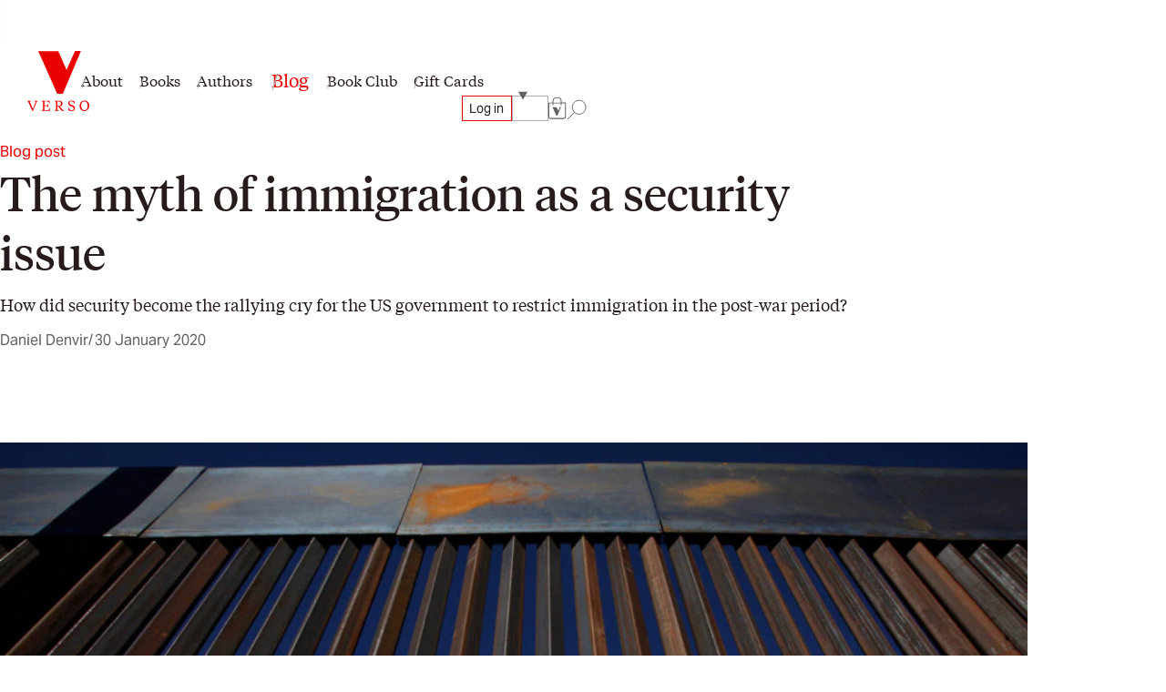

--- FILE ---
content_type: text/html; charset=utf-8
request_url: https://www.versobooks.com/blogs/news/4556-the-myth-of-immigration-as-a-security-issue
body_size: 31860
content:
<!doctype html><html class="no-js" lang="en" data-behavior="ObserveFontFace InitializeCustomerAnalytics" data-props-has_gtm="true">
  <head>


    <meta charset="utf-8">
    <meta http-equiv="X-UA-Compatible" content="IE=edge">
    <meta name="viewport" content="width=device-width,initial-scale=1">
    <meta name="theme-color" content="">
    <link rel="canonical" href="https://www.versobooks.com/blogs/news/4556-the-myth-of-immigration-as-a-security-issue">
    <link rel="preconnect" href="https://cdn.shopify.com" crossorigin>
    <link rel="preconnect" href="https://use.typekit.net" crossorigin />

    <link rel="stylesheet" href="https://use.typekit.net/dpt6foc.css" />

    <link rel="alternate icon" href="//www.versobooks.com/cdn/shop/t/13/assets/favicon.static.ico?v=131415544810586218661674082169" sizes="32x32" />
    <link rel="icon" href="//www.versobooks.com/cdn/shop/t/13/assets/favicon.static.svg?v=83747225362036470991674082170" type="image/svg+xml" />
    <link rel="apple-touch-icon" href="//www.versobooks.com/cdn/shop/t/13/assets/apple-touch-icon.static.png?v=19150402310172402201674082166" />
    
    <link rel="manifest" href="//www.versobooks.com/cdn/shop/t/13/assets/site.static.webmanifest?v=164136672539722117111695999780" />
    
<title>The myth of immigration as a security issue &verbar; Verso Books</title>

    
      <meta name="description" content="All-American Nativism: How the Bipartisan War on Immigrants Explains Politics as We Know It by Daniel Denvir is out now and 40% off (along with ALL Jacobin titles) until Sunday, February 2 at 11:59PM EST. See all the titles on sale here!   In 1981, the Hesburgh Commission declared that “undocumented migration flouts U.">
    


<meta property="og:site_name" content="Verso">
<meta property="og:url" content="https://www.versobooks.com/blogs/news/4556-the-myth-of-immigration-as-a-security-issue">
<meta property="og:title" content="The myth of immigration as a security issue">
<meta property="og:type" content="article">
<meta property="og:description" content="All-American Nativism: How the Bipartisan War on Immigrants Explains Politics as We Know It by Daniel Denvir is out now and 40% off (along with ALL Jacobin titles) until Sunday, February 2 at 11:59PM EST. See all the titles on sale here!   In 1981, the Hesburgh Commission declared that “undocumented migration flouts U."><meta property="og:image" content="http://www.versobooks.com/cdn/shop/articles/border_wall_kids.jpg?v=1677629331">
  <meta property="og:image:secure_url" content="https://www.versobooks.com/cdn/shop/articles/border_wall_kids.jpg?v=1677629331">
  <meta property="og:image:width" content="1024">
  <meta property="og:image:height" content="675"><meta name="twitter:site" content="@versobooks"><meta name="twitter:card" content="summary_large_image">
<meta name="twitter:title" content="The myth of immigration as a security issue">
<meta name="twitter:description" content="All-American Nativism: How the Bipartisan War on Immigrants Explains Politics as We Know It by Daniel Denvir is out now and 40% off (along with ALL Jacobin titles) until Sunday, February 2 at 11:59PM EST. See all the titles on sale here!   In 1981, the Hesburgh Commission declared that “undocumented migration flouts U.">


    <link href="//www.versobooks.com/cdn/shop/t/13/assets/font-face.static.css?v=149559644608875031461695999780" rel="stylesheet" type="text/css" media="all" />
    <link href="//www.versobooks.com/cdn/shop/t/13/assets/bundle.css?v=22540403214061986641762204548" rel="stylesheet" type="text/css" media="all" />
<script>
    (function (w, d, s, l, i) {
      w[l] = w[l] || [];
      w[l].push({ "gtm.start": new Date().getTime(), event: "gtm.js" });
      var f = d.getElementsByTagName(s)[0],
        j = d.createElement(s),
        dl = l != "dataLayer" ? "&l=" + l : "";
      j.async = true;
      j.src = "https://www.googletagmanager.com/gtm.js?id=" + i + dl;
      f.parentNode.insertBefore(j, f);
    })(window, document, "script", "dataLayer", "GTM-TBHCLKCW");
  </script>

    <script>window.performance && window.performance.mark && window.performance.mark('shopify.content_for_header.start');</script><meta name="google-site-verification" content="vMOs_TYEMfFcEPTmzzyFq9y9vgTfMjJH9X1THO9sI2M">
<meta name="facebook-domain-verification" content="i0pxs4ivgs6jbn5zn6hbwqxloq51gy">
<meta id="shopify-digital-wallet" name="shopify-digital-wallet" content="/56938692669/digital_wallets/dialog">
<meta name="shopify-checkout-api-token" content="ab640d99767c0c76cb7bf8b474d8181c">
<meta id="in-context-paypal-metadata" data-shop-id="56938692669" data-venmo-supported="false" data-environment="production" data-locale="en_US" data-paypal-v4="true" data-currency="USD">
<link rel="alternate" type="application/atom+xml" title="Feed" href="/blogs/news.atom" />
<link rel="alternate" hreflang="x-default" href="https://www.versobooks.com/blogs/news/4556-the-myth-of-immigration-as-a-security-issue">
<link rel="alternate" hreflang="en-CA" href="https://www.versobooks.com/en-ca/blogs/news/4556-the-myth-of-immigration-as-a-security-issue">
<link rel="alternate" hreflang="en-AE" href="https://www.versobooks.com/en-gb/blogs/news/4556-the-myth-of-immigration-as-a-security-issue">
<link rel="alternate" hreflang="en-AU" href="https://www.versobooks.com/en-gb/blogs/news/4556-the-myth-of-immigration-as-a-security-issue">
<link rel="alternate" hreflang="en-CH" href="https://www.versobooks.com/en-gb/blogs/news/4556-the-myth-of-immigration-as-a-security-issue">
<link rel="alternate" hreflang="en-GB" href="https://www.versobooks.com/en-gb/blogs/news/4556-the-myth-of-immigration-as-a-security-issue">
<link rel="alternate" hreflang="en-HK" href="https://www.versobooks.com/en-gb/blogs/news/4556-the-myth-of-immigration-as-a-security-issue">
<link rel="alternate" hreflang="en-IL" href="https://www.versobooks.com/en-gb/blogs/news/4556-the-myth-of-immigration-as-a-security-issue">
<link rel="alternate" hreflang="en-JP" href="https://www.versobooks.com/en-gb/blogs/news/4556-the-myth-of-immigration-as-a-security-issue">
<link rel="alternate" hreflang="en-KR" href="https://www.versobooks.com/en-gb/blogs/news/4556-the-myth-of-immigration-as-a-security-issue">
<link rel="alternate" hreflang="en-MY" href="https://www.versobooks.com/en-gb/blogs/news/4556-the-myth-of-immigration-as-a-security-issue">
<link rel="alternate" hreflang="en-NO" href="https://www.versobooks.com/en-gb/blogs/news/4556-the-myth-of-immigration-as-a-security-issue">
<link rel="alternate" hreflang="en-NZ" href="https://www.versobooks.com/en-gb/blogs/news/4556-the-myth-of-immigration-as-a-security-issue">
<link rel="alternate" hreflang="en-SG" href="https://www.versobooks.com/en-gb/blogs/news/4556-the-myth-of-immigration-as-a-security-issue">
<link rel="alternate" hreflang="en-SM" href="https://www.versobooks.com/en-gb/blogs/news/4556-the-myth-of-immigration-as-a-security-issue">
<link rel="alternate" hreflang="en-AD" href="https://www.versobooks.com/en-gb/blogs/news/4556-the-myth-of-immigration-as-a-security-issue">
<link rel="alternate" hreflang="en-AL" href="https://www.versobooks.com/en-gb/blogs/news/4556-the-myth-of-immigration-as-a-security-issue">
<link rel="alternate" hreflang="en-AM" href="https://www.versobooks.com/en-gb/blogs/news/4556-the-myth-of-immigration-as-a-security-issue">
<link rel="alternate" hreflang="en-AX" href="https://www.versobooks.com/en-gb/blogs/news/4556-the-myth-of-immigration-as-a-security-issue">
<link rel="alternate" hreflang="en-BA" href="https://www.versobooks.com/en-gb/blogs/news/4556-the-myth-of-immigration-as-a-security-issue">
<link rel="alternate" hreflang="en-BY" href="https://www.versobooks.com/en-gb/blogs/news/4556-the-myth-of-immigration-as-a-security-issue">
<link rel="alternate" hreflang="en-FO" href="https://www.versobooks.com/en-gb/blogs/news/4556-the-myth-of-immigration-as-a-security-issue">
<link rel="alternate" hreflang="en-GE" href="https://www.versobooks.com/en-gb/blogs/news/4556-the-myth-of-immigration-as-a-security-issue">
<link rel="alternate" hreflang="en-GG" href="https://www.versobooks.com/en-gb/blogs/news/4556-the-myth-of-immigration-as-a-security-issue">
<link rel="alternate" hreflang="en-GI" href="https://www.versobooks.com/en-gb/blogs/news/4556-the-myth-of-immigration-as-a-security-issue">
<link rel="alternate" hreflang="en-GL" href="https://www.versobooks.com/en-gb/blogs/news/4556-the-myth-of-immigration-as-a-security-issue">
<link rel="alternate" hreflang="en-GP" href="https://www.versobooks.com/en-gb/blogs/news/4556-the-myth-of-immigration-as-a-security-issue">
<link rel="alternate" hreflang="en-IM" href="https://www.versobooks.com/en-gb/blogs/news/4556-the-myth-of-immigration-as-a-security-issue">
<link rel="alternate" hreflang="en-IS" href="https://www.versobooks.com/en-gb/blogs/news/4556-the-myth-of-immigration-as-a-security-issue">
<link rel="alternate" hreflang="en-JE" href="https://www.versobooks.com/en-gb/blogs/news/4556-the-myth-of-immigration-as-a-security-issue">
<link rel="alternate" hreflang="en-LI" href="https://www.versobooks.com/en-gb/blogs/news/4556-the-myth-of-immigration-as-a-security-issue">
<link rel="alternate" hreflang="en-MD" href="https://www.versobooks.com/en-gb/blogs/news/4556-the-myth-of-immigration-as-a-security-issue">
<link rel="alternate" hreflang="en-ME" href="https://www.versobooks.com/en-gb/blogs/news/4556-the-myth-of-immigration-as-a-security-issue">
<link rel="alternate" hreflang="en-MK" href="https://www.versobooks.com/en-gb/blogs/news/4556-the-myth-of-immigration-as-a-security-issue">
<link rel="alternate" hreflang="en-RE" href="https://www.versobooks.com/en-gb/blogs/news/4556-the-myth-of-immigration-as-a-security-issue">
<link rel="alternate" hreflang="en-RS" href="https://www.versobooks.com/en-gb/blogs/news/4556-the-myth-of-immigration-as-a-security-issue">
<link rel="alternate" hreflang="en-SJ" href="https://www.versobooks.com/en-gb/blogs/news/4556-the-myth-of-immigration-as-a-security-issue">
<link rel="alternate" hreflang="en-TR" href="https://www.versobooks.com/en-gb/blogs/news/4556-the-myth-of-immigration-as-a-security-issue">
<link rel="alternate" hreflang="en-UA" href="https://www.versobooks.com/en-gb/blogs/news/4556-the-myth-of-immigration-as-a-security-issue">
<link rel="alternate" hreflang="en-VA" href="https://www.versobooks.com/en-gb/blogs/news/4556-the-myth-of-immigration-as-a-security-issue">
<link rel="alternate" hreflang="en-XK" href="https://www.versobooks.com/en-gb/blogs/news/4556-the-myth-of-immigration-as-a-security-issue">
<link rel="alternate" hreflang="en-YT" href="https://www.versobooks.com/en-gb/blogs/news/4556-the-myth-of-immigration-as-a-security-issue">
<link rel="alternate" hreflang="en-AC" href="https://www.versobooks.com/en-gb/blogs/news/4556-the-myth-of-immigration-as-a-security-issue">
<link rel="alternate" hreflang="en-AF" href="https://www.versobooks.com/en-gb/blogs/news/4556-the-myth-of-immigration-as-a-security-issue">
<link rel="alternate" hreflang="en-AG" href="https://www.versobooks.com/en-gb/blogs/news/4556-the-myth-of-immigration-as-a-security-issue">
<link rel="alternate" hreflang="en-AI" href="https://www.versobooks.com/en-gb/blogs/news/4556-the-myth-of-immigration-as-a-security-issue">
<link rel="alternate" hreflang="en-AO" href="https://www.versobooks.com/en-gb/blogs/news/4556-the-myth-of-immigration-as-a-security-issue">
<link rel="alternate" hreflang="en-AR" href="https://www.versobooks.com/en-gb/blogs/news/4556-the-myth-of-immigration-as-a-security-issue">
<link rel="alternate" hreflang="en-AW" href="https://www.versobooks.com/en-gb/blogs/news/4556-the-myth-of-immigration-as-a-security-issue">
<link rel="alternate" hreflang="en-AZ" href="https://www.versobooks.com/en-gb/blogs/news/4556-the-myth-of-immigration-as-a-security-issue">
<link rel="alternate" hreflang="en-BB" href="https://www.versobooks.com/en-gb/blogs/news/4556-the-myth-of-immigration-as-a-security-issue">
<link rel="alternate" hreflang="en-BD" href="https://www.versobooks.com/en-gb/blogs/news/4556-the-myth-of-immigration-as-a-security-issue">
<link rel="alternate" hreflang="en-BF" href="https://www.versobooks.com/en-gb/blogs/news/4556-the-myth-of-immigration-as-a-security-issue">
<link rel="alternate" hreflang="en-BH" href="https://www.versobooks.com/en-gb/blogs/news/4556-the-myth-of-immigration-as-a-security-issue">
<link rel="alternate" hreflang="en-BI" href="https://www.versobooks.com/en-gb/blogs/news/4556-the-myth-of-immigration-as-a-security-issue">
<link rel="alternate" hreflang="en-BJ" href="https://www.versobooks.com/en-gb/blogs/news/4556-the-myth-of-immigration-as-a-security-issue">
<link rel="alternate" hreflang="en-BL" href="https://www.versobooks.com/en-gb/blogs/news/4556-the-myth-of-immigration-as-a-security-issue">
<link rel="alternate" hreflang="en-BM" href="https://www.versobooks.com/en-gb/blogs/news/4556-the-myth-of-immigration-as-a-security-issue">
<link rel="alternate" hreflang="en-BN" href="https://www.versobooks.com/en-gb/blogs/news/4556-the-myth-of-immigration-as-a-security-issue">
<link rel="alternate" hreflang="en-BO" href="https://www.versobooks.com/en-gb/blogs/news/4556-the-myth-of-immigration-as-a-security-issue">
<link rel="alternate" hreflang="en-BQ" href="https://www.versobooks.com/en-gb/blogs/news/4556-the-myth-of-immigration-as-a-security-issue">
<link rel="alternate" hreflang="en-BR" href="https://www.versobooks.com/en-gb/blogs/news/4556-the-myth-of-immigration-as-a-security-issue">
<link rel="alternate" hreflang="en-BS" href="https://www.versobooks.com/en-gb/blogs/news/4556-the-myth-of-immigration-as-a-security-issue">
<link rel="alternate" hreflang="en-BT" href="https://www.versobooks.com/en-gb/blogs/news/4556-the-myth-of-immigration-as-a-security-issue">
<link rel="alternate" hreflang="en-BW" href="https://www.versobooks.com/en-gb/blogs/news/4556-the-myth-of-immigration-as-a-security-issue">
<link rel="alternate" hreflang="en-BZ" href="https://www.versobooks.com/en-gb/blogs/news/4556-the-myth-of-immigration-as-a-security-issue">
<link rel="alternate" hreflang="en-CC" href="https://www.versobooks.com/en-gb/blogs/news/4556-the-myth-of-immigration-as-a-security-issue">
<link rel="alternate" hreflang="en-CD" href="https://www.versobooks.com/en-gb/blogs/news/4556-the-myth-of-immigration-as-a-security-issue">
<link rel="alternate" hreflang="en-CF" href="https://www.versobooks.com/en-gb/blogs/news/4556-the-myth-of-immigration-as-a-security-issue">
<link rel="alternate" hreflang="en-CG" href="https://www.versobooks.com/en-gb/blogs/news/4556-the-myth-of-immigration-as-a-security-issue">
<link rel="alternate" hreflang="en-CI" href="https://www.versobooks.com/en-gb/blogs/news/4556-the-myth-of-immigration-as-a-security-issue">
<link rel="alternate" hreflang="en-CK" href="https://www.versobooks.com/en-gb/blogs/news/4556-the-myth-of-immigration-as-a-security-issue">
<link rel="alternate" hreflang="en-CL" href="https://www.versobooks.com/en-gb/blogs/news/4556-the-myth-of-immigration-as-a-security-issue">
<link rel="alternate" hreflang="en-CM" href="https://www.versobooks.com/en-gb/blogs/news/4556-the-myth-of-immigration-as-a-security-issue">
<link rel="alternate" hreflang="en-CN" href="https://www.versobooks.com/en-gb/blogs/news/4556-the-myth-of-immigration-as-a-security-issue">
<link rel="alternate" hreflang="en-CO" href="https://www.versobooks.com/en-gb/blogs/news/4556-the-myth-of-immigration-as-a-security-issue">
<link rel="alternate" hreflang="en-CR" href="https://www.versobooks.com/en-gb/blogs/news/4556-the-myth-of-immigration-as-a-security-issue">
<link rel="alternate" hreflang="en-CV" href="https://www.versobooks.com/en-gb/blogs/news/4556-the-myth-of-immigration-as-a-security-issue">
<link rel="alternate" hreflang="en-CW" href="https://www.versobooks.com/en-gb/blogs/news/4556-the-myth-of-immigration-as-a-security-issue">
<link rel="alternate" hreflang="en-CX" href="https://www.versobooks.com/en-gb/blogs/news/4556-the-myth-of-immigration-as-a-security-issue">
<link rel="alternate" hreflang="en-DJ" href="https://www.versobooks.com/en-gb/blogs/news/4556-the-myth-of-immigration-as-a-security-issue">
<link rel="alternate" hreflang="en-DM" href="https://www.versobooks.com/en-gb/blogs/news/4556-the-myth-of-immigration-as-a-security-issue">
<link rel="alternate" hreflang="en-DO" href="https://www.versobooks.com/en-gb/blogs/news/4556-the-myth-of-immigration-as-a-security-issue">
<link rel="alternate" hreflang="en-DZ" href="https://www.versobooks.com/en-gb/blogs/news/4556-the-myth-of-immigration-as-a-security-issue">
<link rel="alternate" hreflang="en-EC" href="https://www.versobooks.com/en-gb/blogs/news/4556-the-myth-of-immigration-as-a-security-issue">
<link rel="alternate" hreflang="en-EG" href="https://www.versobooks.com/en-gb/blogs/news/4556-the-myth-of-immigration-as-a-security-issue">
<link rel="alternate" hreflang="en-EH" href="https://www.versobooks.com/en-gb/blogs/news/4556-the-myth-of-immigration-as-a-security-issue">
<link rel="alternate" hreflang="en-ER" href="https://www.versobooks.com/en-gb/blogs/news/4556-the-myth-of-immigration-as-a-security-issue">
<link rel="alternate" hreflang="en-ET" href="https://www.versobooks.com/en-gb/blogs/news/4556-the-myth-of-immigration-as-a-security-issue">
<link rel="alternate" hreflang="en-FJ" href="https://www.versobooks.com/en-gb/blogs/news/4556-the-myth-of-immigration-as-a-security-issue">
<link rel="alternate" hreflang="en-FK" href="https://www.versobooks.com/en-gb/blogs/news/4556-the-myth-of-immigration-as-a-security-issue">
<link rel="alternate" hreflang="en-GA" href="https://www.versobooks.com/en-gb/blogs/news/4556-the-myth-of-immigration-as-a-security-issue">
<link rel="alternate" hreflang="en-GD" href="https://www.versobooks.com/en-gb/blogs/news/4556-the-myth-of-immigration-as-a-security-issue">
<link rel="alternate" hreflang="en-GF" href="https://www.versobooks.com/en-gb/blogs/news/4556-the-myth-of-immigration-as-a-security-issue">
<link rel="alternate" hreflang="en-GH" href="https://www.versobooks.com/en-gb/blogs/news/4556-the-myth-of-immigration-as-a-security-issue">
<link rel="alternate" hreflang="en-GM" href="https://www.versobooks.com/en-gb/blogs/news/4556-the-myth-of-immigration-as-a-security-issue">
<link rel="alternate" hreflang="en-GN" href="https://www.versobooks.com/en-gb/blogs/news/4556-the-myth-of-immigration-as-a-security-issue">
<link rel="alternate" hreflang="en-GQ" href="https://www.versobooks.com/en-gb/blogs/news/4556-the-myth-of-immigration-as-a-security-issue">
<link rel="alternate" hreflang="en-GS" href="https://www.versobooks.com/en-gb/blogs/news/4556-the-myth-of-immigration-as-a-security-issue">
<link rel="alternate" hreflang="en-GT" href="https://www.versobooks.com/en-gb/blogs/news/4556-the-myth-of-immigration-as-a-security-issue">
<link rel="alternate" hreflang="en-GW" href="https://www.versobooks.com/en-gb/blogs/news/4556-the-myth-of-immigration-as-a-security-issue">
<link rel="alternate" hreflang="en-GY" href="https://www.versobooks.com/en-gb/blogs/news/4556-the-myth-of-immigration-as-a-security-issue">
<link rel="alternate" hreflang="en-HN" href="https://www.versobooks.com/en-gb/blogs/news/4556-the-myth-of-immigration-as-a-security-issue">
<link rel="alternate" hreflang="en-HT" href="https://www.versobooks.com/en-gb/blogs/news/4556-the-myth-of-immigration-as-a-security-issue">
<link rel="alternate" hreflang="en-ID" href="https://www.versobooks.com/en-gb/blogs/news/4556-the-myth-of-immigration-as-a-security-issue">
<link rel="alternate" hreflang="en-IN" href="https://www.versobooks.com/en-gb/blogs/news/4556-the-myth-of-immigration-as-a-security-issue">
<link rel="alternate" hreflang="en-IO" href="https://www.versobooks.com/en-gb/blogs/news/4556-the-myth-of-immigration-as-a-security-issue">
<link rel="alternate" hreflang="en-IQ" href="https://www.versobooks.com/en-gb/blogs/news/4556-the-myth-of-immigration-as-a-security-issue">
<link rel="alternate" hreflang="en-JM" href="https://www.versobooks.com/en-gb/blogs/news/4556-the-myth-of-immigration-as-a-security-issue">
<link rel="alternate" hreflang="en-JO" href="https://www.versobooks.com/en-gb/blogs/news/4556-the-myth-of-immigration-as-a-security-issue">
<link rel="alternate" hreflang="en-KE" href="https://www.versobooks.com/en-gb/blogs/news/4556-the-myth-of-immigration-as-a-security-issue">
<link rel="alternate" hreflang="en-KG" href="https://www.versobooks.com/en-gb/blogs/news/4556-the-myth-of-immigration-as-a-security-issue">
<link rel="alternate" hreflang="en-KH" href="https://www.versobooks.com/en-gb/blogs/news/4556-the-myth-of-immigration-as-a-security-issue">
<link rel="alternate" hreflang="en-KI" href="https://www.versobooks.com/en-gb/blogs/news/4556-the-myth-of-immigration-as-a-security-issue">
<link rel="alternate" hreflang="en-KM" href="https://www.versobooks.com/en-gb/blogs/news/4556-the-myth-of-immigration-as-a-security-issue">
<link rel="alternate" hreflang="en-KN" href="https://www.versobooks.com/en-gb/blogs/news/4556-the-myth-of-immigration-as-a-security-issue">
<link rel="alternate" hreflang="en-KW" href="https://www.versobooks.com/en-gb/blogs/news/4556-the-myth-of-immigration-as-a-security-issue">
<link rel="alternate" hreflang="en-KY" href="https://www.versobooks.com/en-gb/blogs/news/4556-the-myth-of-immigration-as-a-security-issue">
<link rel="alternate" hreflang="en-KZ" href="https://www.versobooks.com/en-gb/blogs/news/4556-the-myth-of-immigration-as-a-security-issue">
<link rel="alternate" hreflang="en-LA" href="https://www.versobooks.com/en-gb/blogs/news/4556-the-myth-of-immigration-as-a-security-issue">
<link rel="alternate" hreflang="en-LB" href="https://www.versobooks.com/en-gb/blogs/news/4556-the-myth-of-immigration-as-a-security-issue">
<link rel="alternate" hreflang="en-LC" href="https://www.versobooks.com/en-gb/blogs/news/4556-the-myth-of-immigration-as-a-security-issue">
<link rel="alternate" hreflang="en-LK" href="https://www.versobooks.com/en-gb/blogs/news/4556-the-myth-of-immigration-as-a-security-issue">
<link rel="alternate" hreflang="en-LR" href="https://www.versobooks.com/en-gb/blogs/news/4556-the-myth-of-immigration-as-a-security-issue">
<link rel="alternate" hreflang="en-LS" href="https://www.versobooks.com/en-gb/blogs/news/4556-the-myth-of-immigration-as-a-security-issue">
<link rel="alternate" hreflang="en-LY" href="https://www.versobooks.com/en-gb/blogs/news/4556-the-myth-of-immigration-as-a-security-issue">
<link rel="alternate" hreflang="en-MA" href="https://www.versobooks.com/en-gb/blogs/news/4556-the-myth-of-immigration-as-a-security-issue">
<link rel="alternate" hreflang="en-MF" href="https://www.versobooks.com/en-gb/blogs/news/4556-the-myth-of-immigration-as-a-security-issue">
<link rel="alternate" hreflang="en-MG" href="https://www.versobooks.com/en-gb/blogs/news/4556-the-myth-of-immigration-as-a-security-issue">
<link rel="alternate" hreflang="en-ML" href="https://www.versobooks.com/en-gb/blogs/news/4556-the-myth-of-immigration-as-a-security-issue">
<link rel="alternate" hreflang="en-MM" href="https://www.versobooks.com/en-gb/blogs/news/4556-the-myth-of-immigration-as-a-security-issue">
<link rel="alternate" hreflang="en-MN" href="https://www.versobooks.com/en-gb/blogs/news/4556-the-myth-of-immigration-as-a-security-issue">
<link rel="alternate" hreflang="en-MO" href="https://www.versobooks.com/en-gb/blogs/news/4556-the-myth-of-immigration-as-a-security-issue">
<link rel="alternate" hreflang="en-MQ" href="https://www.versobooks.com/en-gb/blogs/news/4556-the-myth-of-immigration-as-a-security-issue">
<link rel="alternate" hreflang="en-MR" href="https://www.versobooks.com/en-gb/blogs/news/4556-the-myth-of-immigration-as-a-security-issue">
<link rel="alternate" hreflang="en-MS" href="https://www.versobooks.com/en-gb/blogs/news/4556-the-myth-of-immigration-as-a-security-issue">
<link rel="alternate" hreflang="en-MU" href="https://www.versobooks.com/en-gb/blogs/news/4556-the-myth-of-immigration-as-a-security-issue">
<link rel="alternate" hreflang="en-MV" href="https://www.versobooks.com/en-gb/blogs/news/4556-the-myth-of-immigration-as-a-security-issue">
<link rel="alternate" hreflang="en-MW" href="https://www.versobooks.com/en-gb/blogs/news/4556-the-myth-of-immigration-as-a-security-issue">
<link rel="alternate" hreflang="en-MX" href="https://www.versobooks.com/en-gb/blogs/news/4556-the-myth-of-immigration-as-a-security-issue">
<link rel="alternate" hreflang="en-MZ" href="https://www.versobooks.com/en-gb/blogs/news/4556-the-myth-of-immigration-as-a-security-issue">
<link rel="alternate" hreflang="en-NA" href="https://www.versobooks.com/en-gb/blogs/news/4556-the-myth-of-immigration-as-a-security-issue">
<link rel="alternate" hreflang="en-NC" href="https://www.versobooks.com/en-gb/blogs/news/4556-the-myth-of-immigration-as-a-security-issue">
<link rel="alternate" hreflang="en-NE" href="https://www.versobooks.com/en-gb/blogs/news/4556-the-myth-of-immigration-as-a-security-issue">
<link rel="alternate" hreflang="en-NF" href="https://www.versobooks.com/en-gb/blogs/news/4556-the-myth-of-immigration-as-a-security-issue">
<link rel="alternate" hreflang="en-NG" href="https://www.versobooks.com/en-gb/blogs/news/4556-the-myth-of-immigration-as-a-security-issue">
<link rel="alternate" hreflang="en-NI" href="https://www.versobooks.com/en-gb/blogs/news/4556-the-myth-of-immigration-as-a-security-issue">
<link rel="alternate" hreflang="en-NP" href="https://www.versobooks.com/en-gb/blogs/news/4556-the-myth-of-immigration-as-a-security-issue">
<link rel="alternate" hreflang="en-NR" href="https://www.versobooks.com/en-gb/blogs/news/4556-the-myth-of-immigration-as-a-security-issue">
<link rel="alternate" hreflang="en-NU" href="https://www.versobooks.com/en-gb/blogs/news/4556-the-myth-of-immigration-as-a-security-issue">
<link rel="alternate" hreflang="en-OM" href="https://www.versobooks.com/en-gb/blogs/news/4556-the-myth-of-immigration-as-a-security-issue">
<link rel="alternate" hreflang="en-PA" href="https://www.versobooks.com/en-gb/blogs/news/4556-the-myth-of-immigration-as-a-security-issue">
<link rel="alternate" hreflang="en-PE" href="https://www.versobooks.com/en-gb/blogs/news/4556-the-myth-of-immigration-as-a-security-issue">
<link rel="alternate" hreflang="en-PF" href="https://www.versobooks.com/en-gb/blogs/news/4556-the-myth-of-immigration-as-a-security-issue">
<link rel="alternate" hreflang="en-PG" href="https://www.versobooks.com/en-gb/blogs/news/4556-the-myth-of-immigration-as-a-security-issue">
<link rel="alternate" hreflang="en-PH" href="https://www.versobooks.com/en-gb/blogs/news/4556-the-myth-of-immigration-as-a-security-issue">
<link rel="alternate" hreflang="en-PK" href="https://www.versobooks.com/en-gb/blogs/news/4556-the-myth-of-immigration-as-a-security-issue">
<link rel="alternate" hreflang="en-PM" href="https://www.versobooks.com/en-gb/blogs/news/4556-the-myth-of-immigration-as-a-security-issue">
<link rel="alternate" hreflang="en-PN" href="https://www.versobooks.com/en-gb/blogs/news/4556-the-myth-of-immigration-as-a-security-issue">
<link rel="alternate" hreflang="en-PS" href="https://www.versobooks.com/en-gb/blogs/news/4556-the-myth-of-immigration-as-a-security-issue">
<link rel="alternate" hreflang="en-PY" href="https://www.versobooks.com/en-gb/blogs/news/4556-the-myth-of-immigration-as-a-security-issue">
<link rel="alternate" hreflang="en-QA" href="https://www.versobooks.com/en-gb/blogs/news/4556-the-myth-of-immigration-as-a-security-issue">
<link rel="alternate" hreflang="en-RU" href="https://www.versobooks.com/en-gb/blogs/news/4556-the-myth-of-immigration-as-a-security-issue">
<link rel="alternate" hreflang="en-RW" href="https://www.versobooks.com/en-gb/blogs/news/4556-the-myth-of-immigration-as-a-security-issue">
<link rel="alternate" hreflang="en-SA" href="https://www.versobooks.com/en-gb/blogs/news/4556-the-myth-of-immigration-as-a-security-issue">
<link rel="alternate" hreflang="en-SB" href="https://www.versobooks.com/en-gb/blogs/news/4556-the-myth-of-immigration-as-a-security-issue">
<link rel="alternate" hreflang="en-SC" href="https://www.versobooks.com/en-gb/blogs/news/4556-the-myth-of-immigration-as-a-security-issue">
<link rel="alternate" hreflang="en-SD" href="https://www.versobooks.com/en-gb/blogs/news/4556-the-myth-of-immigration-as-a-security-issue">
<link rel="alternate" hreflang="en-SH" href="https://www.versobooks.com/en-gb/blogs/news/4556-the-myth-of-immigration-as-a-security-issue">
<link rel="alternate" hreflang="en-SL" href="https://www.versobooks.com/en-gb/blogs/news/4556-the-myth-of-immigration-as-a-security-issue">
<link rel="alternate" hreflang="en-SN" href="https://www.versobooks.com/en-gb/blogs/news/4556-the-myth-of-immigration-as-a-security-issue">
<link rel="alternate" hreflang="en-SO" href="https://www.versobooks.com/en-gb/blogs/news/4556-the-myth-of-immigration-as-a-security-issue">
<link rel="alternate" hreflang="en-SR" href="https://www.versobooks.com/en-gb/blogs/news/4556-the-myth-of-immigration-as-a-security-issue">
<link rel="alternate" hreflang="en-SS" href="https://www.versobooks.com/en-gb/blogs/news/4556-the-myth-of-immigration-as-a-security-issue">
<link rel="alternate" hreflang="en-ST" href="https://www.versobooks.com/en-gb/blogs/news/4556-the-myth-of-immigration-as-a-security-issue">
<link rel="alternate" hreflang="en-SV" href="https://www.versobooks.com/en-gb/blogs/news/4556-the-myth-of-immigration-as-a-security-issue">
<link rel="alternate" hreflang="en-SX" href="https://www.versobooks.com/en-gb/blogs/news/4556-the-myth-of-immigration-as-a-security-issue">
<link rel="alternate" hreflang="en-SZ" href="https://www.versobooks.com/en-gb/blogs/news/4556-the-myth-of-immigration-as-a-security-issue">
<link rel="alternate" hreflang="en-TA" href="https://www.versobooks.com/en-gb/blogs/news/4556-the-myth-of-immigration-as-a-security-issue">
<link rel="alternate" hreflang="en-TC" href="https://www.versobooks.com/en-gb/blogs/news/4556-the-myth-of-immigration-as-a-security-issue">
<link rel="alternate" hreflang="en-TD" href="https://www.versobooks.com/en-gb/blogs/news/4556-the-myth-of-immigration-as-a-security-issue">
<link rel="alternate" hreflang="en-TF" href="https://www.versobooks.com/en-gb/blogs/news/4556-the-myth-of-immigration-as-a-security-issue">
<link rel="alternate" hreflang="en-TG" href="https://www.versobooks.com/en-gb/blogs/news/4556-the-myth-of-immigration-as-a-security-issue">
<link rel="alternate" hreflang="en-TH" href="https://www.versobooks.com/en-gb/blogs/news/4556-the-myth-of-immigration-as-a-security-issue">
<link rel="alternate" hreflang="en-TJ" href="https://www.versobooks.com/en-gb/blogs/news/4556-the-myth-of-immigration-as-a-security-issue">
<link rel="alternate" hreflang="en-TK" href="https://www.versobooks.com/en-gb/blogs/news/4556-the-myth-of-immigration-as-a-security-issue">
<link rel="alternate" hreflang="en-TL" href="https://www.versobooks.com/en-gb/blogs/news/4556-the-myth-of-immigration-as-a-security-issue">
<link rel="alternate" hreflang="en-TM" href="https://www.versobooks.com/en-gb/blogs/news/4556-the-myth-of-immigration-as-a-security-issue">
<link rel="alternate" hreflang="en-TN" href="https://www.versobooks.com/en-gb/blogs/news/4556-the-myth-of-immigration-as-a-security-issue">
<link rel="alternate" hreflang="en-TO" href="https://www.versobooks.com/en-gb/blogs/news/4556-the-myth-of-immigration-as-a-security-issue">
<link rel="alternate" hreflang="en-TT" href="https://www.versobooks.com/en-gb/blogs/news/4556-the-myth-of-immigration-as-a-security-issue">
<link rel="alternate" hreflang="en-TV" href="https://www.versobooks.com/en-gb/blogs/news/4556-the-myth-of-immigration-as-a-security-issue">
<link rel="alternate" hreflang="en-TW" href="https://www.versobooks.com/en-gb/blogs/news/4556-the-myth-of-immigration-as-a-security-issue">
<link rel="alternate" hreflang="en-TZ" href="https://www.versobooks.com/en-gb/blogs/news/4556-the-myth-of-immigration-as-a-security-issue">
<link rel="alternate" hreflang="en-UG" href="https://www.versobooks.com/en-gb/blogs/news/4556-the-myth-of-immigration-as-a-security-issue">
<link rel="alternate" hreflang="en-UM" href="https://www.versobooks.com/en-gb/blogs/news/4556-the-myth-of-immigration-as-a-security-issue">
<link rel="alternate" hreflang="en-UY" href="https://www.versobooks.com/en-gb/blogs/news/4556-the-myth-of-immigration-as-a-security-issue">
<link rel="alternate" hreflang="en-UZ" href="https://www.versobooks.com/en-gb/blogs/news/4556-the-myth-of-immigration-as-a-security-issue">
<link rel="alternate" hreflang="en-VC" href="https://www.versobooks.com/en-gb/blogs/news/4556-the-myth-of-immigration-as-a-security-issue">
<link rel="alternate" hreflang="en-VE" href="https://www.versobooks.com/en-gb/blogs/news/4556-the-myth-of-immigration-as-a-security-issue">
<link rel="alternate" hreflang="en-VG" href="https://www.versobooks.com/en-gb/blogs/news/4556-the-myth-of-immigration-as-a-security-issue">
<link rel="alternate" hreflang="en-VN" href="https://www.versobooks.com/en-gb/blogs/news/4556-the-myth-of-immigration-as-a-security-issue">
<link rel="alternate" hreflang="en-VU" href="https://www.versobooks.com/en-gb/blogs/news/4556-the-myth-of-immigration-as-a-security-issue">
<link rel="alternate" hreflang="en-WF" href="https://www.versobooks.com/en-gb/blogs/news/4556-the-myth-of-immigration-as-a-security-issue">
<link rel="alternate" hreflang="en-WS" href="https://www.versobooks.com/en-gb/blogs/news/4556-the-myth-of-immigration-as-a-security-issue">
<link rel="alternate" hreflang="en-YE" href="https://www.versobooks.com/en-gb/blogs/news/4556-the-myth-of-immigration-as-a-security-issue">
<link rel="alternate" hreflang="en-ZA" href="https://www.versobooks.com/en-gb/blogs/news/4556-the-myth-of-immigration-as-a-security-issue">
<link rel="alternate" hreflang="en-ZM" href="https://www.versobooks.com/en-gb/blogs/news/4556-the-myth-of-immigration-as-a-security-issue">
<link rel="alternate" hreflang="en-ZW" href="https://www.versobooks.com/en-gb/blogs/news/4556-the-myth-of-immigration-as-a-security-issue">
<link rel="alternate" hreflang="en-US" href="https://www.versobooks.com/blogs/news/4556-the-myth-of-immigration-as-a-security-issue">
<script async="async" src="/checkouts/internal/preloads.js?locale=en-US"></script>
<link rel="preconnect" href="https://shop.app" crossorigin="anonymous">
<script async="async" src="https://shop.app/checkouts/internal/preloads.js?locale=en-US&shop_id=56938692669" crossorigin="anonymous"></script>
<script id="apple-pay-shop-capabilities" type="application/json">{"shopId":56938692669,"countryCode":"US","currencyCode":"USD","merchantCapabilities":["supports3DS"],"merchantId":"gid:\/\/shopify\/Shop\/56938692669","merchantName":"Verso","requiredBillingContactFields":["postalAddress","email","phone"],"requiredShippingContactFields":["postalAddress","email","phone"],"shippingType":"shipping","supportedNetworks":["visa","masterCard","amex","discover","elo","jcb"],"total":{"type":"pending","label":"Verso","amount":"1.00"},"shopifyPaymentsEnabled":true,"supportsSubscriptions":true}</script>
<script id="shopify-features" type="application/json">{"accessToken":"ab640d99767c0c76cb7bf8b474d8181c","betas":["rich-media-storefront-analytics"],"domain":"www.versobooks.com","predictiveSearch":true,"shopId":56938692669,"locale":"en"}</script>
<script>var Shopify = Shopify || {};
Shopify.shop = "versobooks.myshopify.com";
Shopify.locale = "en";
Shopify.currency = {"active":"USD","rate":"1.0"};
Shopify.country = "US";
Shopify.theme = {"name":"verso-shopify-theme\/release-prod","id":125700177981,"schema_name":"Verso","schema_version":"1.0.0","theme_store_id":null,"role":"main"};
Shopify.theme.handle = "null";
Shopify.theme.style = {"id":null,"handle":null};
Shopify.cdnHost = "www.versobooks.com/cdn";
Shopify.routes = Shopify.routes || {};
Shopify.routes.root = "/";</script>
<script type="module">!function(o){(o.Shopify=o.Shopify||{}).modules=!0}(window);</script>
<script>!function(o){function n(){var o=[];function n(){o.push(Array.prototype.slice.apply(arguments))}return n.q=o,n}var t=o.Shopify=o.Shopify||{};t.loadFeatures=n(),t.autoloadFeatures=n()}(window);</script>
<script>
  window.ShopifyPay = window.ShopifyPay || {};
  window.ShopifyPay.apiHost = "shop.app\/pay";
  window.ShopifyPay.redirectState = null;
</script>
<script id="shop-js-analytics" type="application/json">{"pageType":"article"}</script>
<script defer="defer" async type="module" src="//www.versobooks.com/cdn/shopifycloud/shop-js/modules/v2/client.init-shop-cart-sync_D0dqhulL.en.esm.js"></script>
<script defer="defer" async type="module" src="//www.versobooks.com/cdn/shopifycloud/shop-js/modules/v2/chunk.common_CpVO7qML.esm.js"></script>
<script type="module">
  await import("//www.versobooks.com/cdn/shopifycloud/shop-js/modules/v2/client.init-shop-cart-sync_D0dqhulL.en.esm.js");
await import("//www.versobooks.com/cdn/shopifycloud/shop-js/modules/v2/chunk.common_CpVO7qML.esm.js");

  window.Shopify.SignInWithShop?.initShopCartSync?.({"fedCMEnabled":true,"windoidEnabled":true});

</script>
<script>
  window.Shopify = window.Shopify || {};
  if (!window.Shopify.featureAssets) window.Shopify.featureAssets = {};
  window.Shopify.featureAssets['shop-js'] = {"shop-cart-sync":["modules/v2/client.shop-cart-sync_D9bwt38V.en.esm.js","modules/v2/chunk.common_CpVO7qML.esm.js"],"init-fed-cm":["modules/v2/client.init-fed-cm_BJ8NPuHe.en.esm.js","modules/v2/chunk.common_CpVO7qML.esm.js"],"init-shop-email-lookup-coordinator":["modules/v2/client.init-shop-email-lookup-coordinator_pVrP2-kG.en.esm.js","modules/v2/chunk.common_CpVO7qML.esm.js"],"shop-cash-offers":["modules/v2/client.shop-cash-offers_CNh7FWN-.en.esm.js","modules/v2/chunk.common_CpVO7qML.esm.js","modules/v2/chunk.modal_DKF6x0Jh.esm.js"],"init-shop-cart-sync":["modules/v2/client.init-shop-cart-sync_D0dqhulL.en.esm.js","modules/v2/chunk.common_CpVO7qML.esm.js"],"init-windoid":["modules/v2/client.init-windoid_DaoAelzT.en.esm.js","modules/v2/chunk.common_CpVO7qML.esm.js"],"shop-toast-manager":["modules/v2/client.shop-toast-manager_1DND8Tac.en.esm.js","modules/v2/chunk.common_CpVO7qML.esm.js"],"pay-button":["modules/v2/client.pay-button_CFeQi1r6.en.esm.js","modules/v2/chunk.common_CpVO7qML.esm.js"],"shop-button":["modules/v2/client.shop-button_Ca94MDdQ.en.esm.js","modules/v2/chunk.common_CpVO7qML.esm.js"],"shop-login-button":["modules/v2/client.shop-login-button_DPYNfp1Z.en.esm.js","modules/v2/chunk.common_CpVO7qML.esm.js","modules/v2/chunk.modal_DKF6x0Jh.esm.js"],"avatar":["modules/v2/client.avatar_BTnouDA3.en.esm.js"],"shop-follow-button":["modules/v2/client.shop-follow-button_BMKh4nJE.en.esm.js","modules/v2/chunk.common_CpVO7qML.esm.js","modules/v2/chunk.modal_DKF6x0Jh.esm.js"],"init-customer-accounts-sign-up":["modules/v2/client.init-customer-accounts-sign-up_CJXi5kRN.en.esm.js","modules/v2/client.shop-login-button_DPYNfp1Z.en.esm.js","modules/v2/chunk.common_CpVO7qML.esm.js","modules/v2/chunk.modal_DKF6x0Jh.esm.js"],"init-shop-for-new-customer-accounts":["modules/v2/client.init-shop-for-new-customer-accounts_BoBxkgWu.en.esm.js","modules/v2/client.shop-login-button_DPYNfp1Z.en.esm.js","modules/v2/chunk.common_CpVO7qML.esm.js","modules/v2/chunk.modal_DKF6x0Jh.esm.js"],"init-customer-accounts":["modules/v2/client.init-customer-accounts_DCuDTzpR.en.esm.js","modules/v2/client.shop-login-button_DPYNfp1Z.en.esm.js","modules/v2/chunk.common_CpVO7qML.esm.js","modules/v2/chunk.modal_DKF6x0Jh.esm.js"],"checkout-modal":["modules/v2/client.checkout-modal_U_3e4VxF.en.esm.js","modules/v2/chunk.common_CpVO7qML.esm.js","modules/v2/chunk.modal_DKF6x0Jh.esm.js"],"lead-capture":["modules/v2/client.lead-capture_DEgn0Z8u.en.esm.js","modules/v2/chunk.common_CpVO7qML.esm.js","modules/v2/chunk.modal_DKF6x0Jh.esm.js"],"shop-login":["modules/v2/client.shop-login_CoM5QKZ_.en.esm.js","modules/v2/chunk.common_CpVO7qML.esm.js","modules/v2/chunk.modal_DKF6x0Jh.esm.js"],"payment-terms":["modules/v2/client.payment-terms_BmrqWn8r.en.esm.js","modules/v2/chunk.common_CpVO7qML.esm.js","modules/v2/chunk.modal_DKF6x0Jh.esm.js"]};
</script>
<script>(function() {
  var isLoaded = false;
  function asyncLoad() {
    if (isLoaded) return;
    isLoaded = true;
    var urls = ["https:\/\/d26ky332zktp97.cloudfront.net\/shops\/v8rjHuvBZwFxmfKhf\/colibrius-m.js?shop=versobooks.myshopify.com"];
    for (var i = 0; i < urls.length; i++) {
      var s = document.createElement('script');
      s.type = 'text/javascript';
      s.async = true;
      s.src = urls[i];
      var x = document.getElementsByTagName('script')[0];
      x.parentNode.insertBefore(s, x);
    }
  };
  if(window.attachEvent) {
    window.attachEvent('onload', asyncLoad);
  } else {
    window.addEventListener('load', asyncLoad, false);
  }
})();</script>
<script id="__st">var __st={"a":56938692669,"offset":-18000,"reqid":"5ebfa0ff-6d57-4f72-8b85-fdaa1015ff71-1763966789","pageurl":"www.versobooks.com\/blogs\/news\/4556-the-myth-of-immigration-as-a-security-issue","s":"articles-557521567805","u":"4e28f6eb858b","p":"article","rtyp":"article","rid":557521567805};</script>
<script>window.ShopifyPaypalV4VisibilityTracking = true;</script>
<script id="form-persister">!function(){'use strict';const t='contact',e='new_comment',n=[[t,t],['blogs',e],['comments',e],[t,'customer']],o='password',r='form_key',c=['recaptcha-v3-token','g-recaptcha-response','h-captcha-response',o],s=()=>{try{return window.sessionStorage}catch{return}},i='__shopify_v',u=t=>t.elements[r],a=function(){const t=[...n].map((([t,e])=>`form[action*='/${t}']:not([data-nocaptcha='true']) input[name='form_type'][value='${e}']`)).join(',');var e;return e=t,()=>e?[...document.querySelectorAll(e)].map((t=>t.form)):[]}();function m(t){const e=u(t);a().includes(t)&&(!e||!e.value)&&function(t){try{if(!s())return;!function(t){const e=s();if(!e)return;const n=u(t);if(!n)return;const o=n.value;o&&e.removeItem(o)}(t);const e=Array.from(Array(32),(()=>Math.random().toString(36)[2])).join('');!function(t,e){u(t)||t.append(Object.assign(document.createElement('input'),{type:'hidden',name:r})),t.elements[r].value=e}(t,e),function(t,e){const n=s();if(!n)return;const r=[...t.querySelectorAll(`input[type='${o}']`)].map((({name:t})=>t)),u=[...c,...r],a={};for(const[o,c]of new FormData(t).entries())u.includes(o)||(a[o]=c);n.setItem(e,JSON.stringify({[i]:1,action:t.action,data:a}))}(t,e)}catch(e){console.error('failed to persist form',e)}}(t)}const f=t=>{if('true'===t.dataset.persistBound)return;const e=function(t,e){const n=function(t){return'function'==typeof t.submit?t.submit:HTMLFormElement.prototype.submit}(t).bind(t);return function(){let t;return()=>{t||(t=!0,(()=>{try{e(),n()}catch(t){(t=>{console.error('form submit failed',t)})(t)}})(),setTimeout((()=>t=!1),250))}}()}(t,(()=>{m(t)}));!function(t,e){if('function'==typeof t.submit&&'function'==typeof e)try{t.submit=e}catch{}}(t,e),t.addEventListener('submit',(t=>{t.preventDefault(),e()})),t.dataset.persistBound='true'};!function(){function t(t){const e=(t=>{const e=t.target;return e instanceof HTMLFormElement?e:e&&e.form})(t);e&&m(e)}document.addEventListener('submit',t),document.addEventListener('DOMContentLoaded',(()=>{const e=a();for(const t of e)f(t);var n;n=document.body,new window.MutationObserver((t=>{for(const e of t)if('childList'===e.type&&e.addedNodes.length)for(const t of e.addedNodes)1===t.nodeType&&'FORM'===t.tagName&&a().includes(t)&&f(t)})).observe(n,{childList:!0,subtree:!0,attributes:!1}),document.removeEventListener('submit',t)}))}()}();</script>
<script integrity="sha256-52AcMU7V7pcBOXWImdc/TAGTFKeNjmkeM1Pvks/DTgc=" data-source-attribution="shopify.loadfeatures" defer="defer" src="//www.versobooks.com/cdn/shopifycloud/storefront/assets/storefront/load_feature-81c60534.js" crossorigin="anonymous"></script>
<script crossorigin="anonymous" defer="defer" src="//www.versobooks.com/cdn/shopifycloud/storefront/assets/shopify_pay/storefront-65b4c6d7.js?v=20250812"></script>
<script data-source-attribution="shopify.dynamic_checkout.dynamic.init">var Shopify=Shopify||{};Shopify.PaymentButton=Shopify.PaymentButton||{isStorefrontPortableWallets:!0,init:function(){window.Shopify.PaymentButton.init=function(){};var t=document.createElement("script");t.src="https://www.versobooks.com/cdn/shopifycloud/portable-wallets/latest/portable-wallets.en.js",t.type="module",document.head.appendChild(t)}};
</script>
<script data-source-attribution="shopify.dynamic_checkout.buyer_consent">
  function portableWalletsHideBuyerConsent(e){var t=document.getElementById("shopify-buyer-consent"),n=document.getElementById("shopify-subscription-policy-button");t&&n&&(t.classList.add("hidden"),t.setAttribute("aria-hidden","true"),n.removeEventListener("click",e))}function portableWalletsShowBuyerConsent(e){var t=document.getElementById("shopify-buyer-consent"),n=document.getElementById("shopify-subscription-policy-button");t&&n&&(t.classList.remove("hidden"),t.removeAttribute("aria-hidden"),n.addEventListener("click",e))}window.Shopify?.PaymentButton&&(window.Shopify.PaymentButton.hideBuyerConsent=portableWalletsHideBuyerConsent,window.Shopify.PaymentButton.showBuyerConsent=portableWalletsShowBuyerConsent);
</script>
<script data-source-attribution="shopify.dynamic_checkout.cart.bootstrap">document.addEventListener("DOMContentLoaded",(function(){function t(){return document.querySelector("shopify-accelerated-checkout-cart, shopify-accelerated-checkout")}if(t())Shopify.PaymentButton.init();else{new MutationObserver((function(e,n){t()&&(Shopify.PaymentButton.init(),n.disconnect())})).observe(document.body,{childList:!0,subtree:!0})}}));
</script>
<script id='scb4127' type='text/javascript' async='' src='https://www.versobooks.com/cdn/shopifycloud/privacy-banner/storefront-banner.js'></script><link id="shopify-accelerated-checkout-styles" rel="stylesheet" media="screen" href="https://www.versobooks.com/cdn/shopifycloud/portable-wallets/latest/accelerated-checkout-backwards-compat.css" crossorigin="anonymous">
<style id="shopify-accelerated-checkout-cart">
        #shopify-buyer-consent {
  margin-top: 1em;
  display: inline-block;
  width: 100%;
}

#shopify-buyer-consent.hidden {
  display: none;
}

#shopify-subscription-policy-button {
  background: none;
  border: none;
  padding: 0;
  text-decoration: underline;
  font-size: inherit;
  cursor: pointer;
}

#shopify-subscription-policy-button::before {
  box-shadow: none;
}

      </style>

<script>window.performance && window.performance.mark && window.performance.mark('shopify.content_for_header.end');</script>

    <script>document.documentElement.className = document.documentElement.className.replace('no-js', 'js');</script>
  <!-- Hotjar Tracking Code for Site 6499742 (name missing) -->
<script>
    (function(h,o,t,j,a,r){
        h.hj=h.hj||function(){(h.hj.q=h.hj.q||[]).push(arguments)};
        h._hjSettings={hjid:6499742,hjsv:6};
        a=o.getElementsByTagName('head')[0];
        r=o.createElement('script');r.async=1;
        r.src=t+h._hjSettings.hjid+j+h._hjSettings.hjsv;
        a.appendChild(r);
    })(window,document,'https://static.hotjar.com/c/hotjar-','.js?sv=');
</script>
  <!-- BEGIN app block: shopify://apps/klaviyo-email-marketing-sms/blocks/klaviyo-onsite-embed/2632fe16-c075-4321-a88b-50b567f42507 -->












  <script async src="https://static.klaviyo.com/onsite/js/SNgHad/klaviyo.js?company_id=SNgHad"></script>
  <script>!function(){if(!window.klaviyo){window._klOnsite=window._klOnsite||[];try{window.klaviyo=new Proxy({},{get:function(n,i){return"push"===i?function(){var n;(n=window._klOnsite).push.apply(n,arguments)}:function(){for(var n=arguments.length,o=new Array(n),w=0;w<n;w++)o[w]=arguments[w];var t="function"==typeof o[o.length-1]?o.pop():void 0,e=new Promise((function(n){window._klOnsite.push([i].concat(o,[function(i){t&&t(i),n(i)}]))}));return e}}})}catch(n){window.klaviyo=window.klaviyo||[],window.klaviyo.push=function(){var n;(n=window._klOnsite).push.apply(n,arguments)}}}}();</script>

  




  <script>
    window.klaviyoReviewsProductDesignMode = false
  </script>







<!-- END app block --><!-- BEGIN app block: shopify://apps/littledata-the-data-layer/blocks/LittledataLayer/45a35ed8-a2b2-46c3-84fa-6f58497c5345 -->
    <script type="application/javascript">
      try {
        window.LittledataLayer = {
          ...({"betaTester":false,"productListLinksHaveImages":false,"productListLinksHavePrices":false,"debug":false,"hideBranding":false,"sendNoteAttributes":true,"ecommerce":{"impressions":[]},"version":"v11.0.1","transactionWatcherURL":"https://transactions.littledata.io","referralExclusion":"/(paypal|visa|MasterCard|clicksafe|arcot\\.com|geschuetzteinkaufen|checkout\\.shopify\\.com|checkout\\.rechargeapps\\.com|portal\\.afterpay\\.com|payfort)/","hasCustomPixel":true,"googleAnalytics4":{"disabledRecurring":false,"disabledEvents":[],"doNotTrackReplaceState":false,"productIdentifier":"VARIANT_ID","uniqueIdentifierForOrders":"orderName","ordersFilteredBySourceName":[],"clientSidePurchase":false,"measurementId":"G-JS36GSMDLM","googleSignals":true,"cookieUpdate":true,"extraLinkerDomains":[],"usePageTypeForListName":false,"respectUserTrackingConsent":true,"attributionBoost":true,"recurringAttributionBoost":true},"klaviyo":{"enabled":true},"googleAds":{"disabledRecurring":false,"disabledEvents":[],"doNotTrackReplaceState":false,"productIdentifier":"PRODUCT_ID","uniqueIdentifierForOrders":"orderName","ordersFilteredBySourceName":[],"conversionTag":"AW-11319803830","respectUserTrackingConsent":true}}),
          country: "US",
          language: "en",
          market: {
            id: 7605190717,
            handle: "us"
          }
        }
        
      } catch {}

      
      console.log(`%cThis store uses Littledata 🚀 to automate its Google Analytics, Google Ads setup and make better, data-driven decisions. Learn more at https://apps.shopify.com/littledata`,'color: #088f87;',);
      
    </script>
    
        <script async type="text/javascript" src="https://cdn.shopify.com/extensions/019a72d9-b1fc-7e69-ab50-234a36b85bb5/littledata-shopify-tracker-113/assets/colibrius-g.js"></script>
    
    
        <script async type="text/javascript" src="https://cdn.shopify.com/extensions/019a72d9-b1fc-7e69-ab50-234a36b85bb5/littledata-shopify-tracker-113/assets/colibrius-aw.js"></script>
    
    
    
    
    
    
        <script async type="text/javascript" src="https://cdn.shopify.com/extensions/019a72d9-b1fc-7e69-ab50-234a36b85bb5/littledata-shopify-tracker-113/assets/colibrius-ld.js"></script>
    
    


<!-- END app block --><!-- BEGIN app block: shopify://apps/pagefly-page-builder/blocks/app-embed/83e179f7-59a0-4589-8c66-c0dddf959200 -->

<!-- BEGIN app snippet: pagefly-cro-ab-testing-main -->







<script>
  ;(function () {
    const url = new URL(window.location)
    const viewParam = url.searchParams.get('view')
    if (viewParam && viewParam.includes('variant-pf-')) {
      url.searchParams.set('pf_v', viewParam)
      url.searchParams.delete('view')
      window.history.replaceState({}, '', url)
    }
  })()
</script>



<script type='module'>
  
  window.PAGEFLY_CRO = window.PAGEFLY_CRO || {}

  window.PAGEFLY_CRO['data_debug'] = {
    original_template_suffix: "",
    allow_ab_test: false,
    ab_test_start_time: 0,
    ab_test_end_time: 0,
    today_date_time: 1763966789000,
  }
  window.PAGEFLY_CRO['GA4'] = { enabled: false}
</script>

<!-- END app snippet -->








  <script src='https://cdn.shopify.com/extensions/019aa04a-98e2-7618-8629-4c7b811b3715/pagefly-page-builder-198/assets/pagefly-helper.js' defer='defer'></script>

  <script src='https://cdn.shopify.com/extensions/019aa04a-98e2-7618-8629-4c7b811b3715/pagefly-page-builder-198/assets/pagefly-general-helper.js' defer='defer'></script>

  <script src='https://cdn.shopify.com/extensions/019aa04a-98e2-7618-8629-4c7b811b3715/pagefly-page-builder-198/assets/pagefly-snap-slider.js' defer='defer'></script>

  <script src='https://cdn.shopify.com/extensions/019aa04a-98e2-7618-8629-4c7b811b3715/pagefly-page-builder-198/assets/pagefly-slideshow-v3.js' defer='defer'></script>

  <script src='https://cdn.shopify.com/extensions/019aa04a-98e2-7618-8629-4c7b811b3715/pagefly-page-builder-198/assets/pagefly-slideshow-v4.js' defer='defer'></script>

  <script src='https://cdn.shopify.com/extensions/019aa04a-98e2-7618-8629-4c7b811b3715/pagefly-page-builder-198/assets/pagefly-glider.js' defer='defer'></script>

  <script src='https://cdn.shopify.com/extensions/019aa04a-98e2-7618-8629-4c7b811b3715/pagefly-page-builder-198/assets/pagefly-slideshow-v1-v2.js' defer='defer'></script>

  <script src='https://cdn.shopify.com/extensions/019aa04a-98e2-7618-8629-4c7b811b3715/pagefly-page-builder-198/assets/pagefly-product-media.js' defer='defer'></script>

  <script src='https://cdn.shopify.com/extensions/019aa04a-98e2-7618-8629-4c7b811b3715/pagefly-page-builder-198/assets/pagefly-product.js' defer='defer'></script>


<script id='pagefly-helper-data' type='application/json'>
  {
    "page_optimization": {
      "assets_prefetching": false
    },
    "elements_asset_mapper": {
      "Accordion": "https://cdn.shopify.com/extensions/019aa04a-98e2-7618-8629-4c7b811b3715/pagefly-page-builder-198/assets/pagefly-accordion.js",
      "Accordion3": "https://cdn.shopify.com/extensions/019aa04a-98e2-7618-8629-4c7b811b3715/pagefly-page-builder-198/assets/pagefly-accordion3.js",
      "CountDown": "https://cdn.shopify.com/extensions/019aa04a-98e2-7618-8629-4c7b811b3715/pagefly-page-builder-198/assets/pagefly-countdown.js",
      "GMap1": "https://cdn.shopify.com/extensions/019aa04a-98e2-7618-8629-4c7b811b3715/pagefly-page-builder-198/assets/pagefly-gmap.js",
      "GMap2": "https://cdn.shopify.com/extensions/019aa04a-98e2-7618-8629-4c7b811b3715/pagefly-page-builder-198/assets/pagefly-gmap.js",
      "GMapBasicV2": "https://cdn.shopify.com/extensions/019aa04a-98e2-7618-8629-4c7b811b3715/pagefly-page-builder-198/assets/pagefly-gmap.js",
      "GMapAdvancedV2": "https://cdn.shopify.com/extensions/019aa04a-98e2-7618-8629-4c7b811b3715/pagefly-page-builder-198/assets/pagefly-gmap.js",
      "HTML.Video": "https://cdn.shopify.com/extensions/019aa04a-98e2-7618-8629-4c7b811b3715/pagefly-page-builder-198/assets/pagefly-htmlvideo.js",
      "HTML.Video2": "https://cdn.shopify.com/extensions/019aa04a-98e2-7618-8629-4c7b811b3715/pagefly-page-builder-198/assets/pagefly-htmlvideo2.js",
      "HTML.Video3": "https://cdn.shopify.com/extensions/019aa04a-98e2-7618-8629-4c7b811b3715/pagefly-page-builder-198/assets/pagefly-htmlvideo2.js",
      "BackgroundVideo": "https://cdn.shopify.com/extensions/019aa04a-98e2-7618-8629-4c7b811b3715/pagefly-page-builder-198/assets/pagefly-htmlvideo2.js",
      "Instagram": "https://cdn.shopify.com/extensions/019aa04a-98e2-7618-8629-4c7b811b3715/pagefly-page-builder-198/assets/pagefly-instagram.js",
      "Instagram2": "https://cdn.shopify.com/extensions/019aa04a-98e2-7618-8629-4c7b811b3715/pagefly-page-builder-198/assets/pagefly-instagram.js",
      "Insta3": "https://cdn.shopify.com/extensions/019aa04a-98e2-7618-8629-4c7b811b3715/pagefly-page-builder-198/assets/pagefly-instagram3.js",
      "Tabs": "https://cdn.shopify.com/extensions/019aa04a-98e2-7618-8629-4c7b811b3715/pagefly-page-builder-198/assets/pagefly-tab.js",
      "Tabs3": "https://cdn.shopify.com/extensions/019aa04a-98e2-7618-8629-4c7b811b3715/pagefly-page-builder-198/assets/pagefly-tab3.js",
      "ProductBox": "https://cdn.shopify.com/extensions/019aa04a-98e2-7618-8629-4c7b811b3715/pagefly-page-builder-198/assets/pagefly-cart.js",
      "FBPageBox2": "https://cdn.shopify.com/extensions/019aa04a-98e2-7618-8629-4c7b811b3715/pagefly-page-builder-198/assets/pagefly-facebook.js",
      "FBLikeButton2": "https://cdn.shopify.com/extensions/019aa04a-98e2-7618-8629-4c7b811b3715/pagefly-page-builder-198/assets/pagefly-facebook.js",
      "TwitterFeed2": "https://cdn.shopify.com/extensions/019aa04a-98e2-7618-8629-4c7b811b3715/pagefly-page-builder-198/assets/pagefly-twitter.js",
      "Paragraph4": "https://cdn.shopify.com/extensions/019aa04a-98e2-7618-8629-4c7b811b3715/pagefly-page-builder-198/assets/pagefly-paragraph4.js",

      "AliReviews": "https://cdn.shopify.com/extensions/019aa04a-98e2-7618-8629-4c7b811b3715/pagefly-page-builder-198/assets/pagefly-3rd-elements.js",
      "BackInStock": "https://cdn.shopify.com/extensions/019aa04a-98e2-7618-8629-4c7b811b3715/pagefly-page-builder-198/assets/pagefly-3rd-elements.js",
      "GloboBackInStock": "https://cdn.shopify.com/extensions/019aa04a-98e2-7618-8629-4c7b811b3715/pagefly-page-builder-198/assets/pagefly-3rd-elements.js",
      "GrowaveWishlist": "https://cdn.shopify.com/extensions/019aa04a-98e2-7618-8629-4c7b811b3715/pagefly-page-builder-198/assets/pagefly-3rd-elements.js",
      "InfiniteOptionsShopPad": "https://cdn.shopify.com/extensions/019aa04a-98e2-7618-8629-4c7b811b3715/pagefly-page-builder-198/assets/pagefly-3rd-elements.js",
      "InkybayProductPersonalizer": "https://cdn.shopify.com/extensions/019aa04a-98e2-7618-8629-4c7b811b3715/pagefly-page-builder-198/assets/pagefly-3rd-elements.js",
      "LimeSpot": "https://cdn.shopify.com/extensions/019aa04a-98e2-7618-8629-4c7b811b3715/pagefly-page-builder-198/assets/pagefly-3rd-elements.js",
      "Loox": "https://cdn.shopify.com/extensions/019aa04a-98e2-7618-8629-4c7b811b3715/pagefly-page-builder-198/assets/pagefly-3rd-elements.js",
      "Opinew": "https://cdn.shopify.com/extensions/019aa04a-98e2-7618-8629-4c7b811b3715/pagefly-page-builder-198/assets/pagefly-3rd-elements.js",
      "Powr": "https://cdn.shopify.com/extensions/019aa04a-98e2-7618-8629-4c7b811b3715/pagefly-page-builder-198/assets/pagefly-3rd-elements.js",
      "ProductReviews": "https://cdn.shopify.com/extensions/019aa04a-98e2-7618-8629-4c7b811b3715/pagefly-page-builder-198/assets/pagefly-3rd-elements.js",
      "PushOwl": "https://cdn.shopify.com/extensions/019aa04a-98e2-7618-8629-4c7b811b3715/pagefly-page-builder-198/assets/pagefly-3rd-elements.js",
      "ReCharge": "https://cdn.shopify.com/extensions/019aa04a-98e2-7618-8629-4c7b811b3715/pagefly-page-builder-198/assets/pagefly-3rd-elements.js",
      "Rivyo": "https://cdn.shopify.com/extensions/019aa04a-98e2-7618-8629-4c7b811b3715/pagefly-page-builder-198/assets/pagefly-3rd-elements.js",
      "TrackingMore": "https://cdn.shopify.com/extensions/019aa04a-98e2-7618-8629-4c7b811b3715/pagefly-page-builder-198/assets/pagefly-3rd-elements.js",
      "Vitals": "https://cdn.shopify.com/extensions/019aa04a-98e2-7618-8629-4c7b811b3715/pagefly-page-builder-198/assets/pagefly-3rd-elements.js",
      "Wiser": "https://cdn.shopify.com/extensions/019aa04a-98e2-7618-8629-4c7b811b3715/pagefly-page-builder-198/assets/pagefly-3rd-elements.js"
    },
    "custom_elements_mapper": {
      "pf-click-action-element": "https://cdn.shopify.com/extensions/019aa04a-98e2-7618-8629-4c7b811b3715/pagefly-page-builder-198/assets/pagefly-click-action-element.js",
      "pf-dialog-element": "https://cdn.shopify.com/extensions/019aa04a-98e2-7618-8629-4c7b811b3715/pagefly-page-builder-198/assets/pagefly-dialog-element.js"
    }
  }
</script>


<!-- END app block --><link href="https://monorail-edge.shopifysvc.com" rel="dns-prefetch">
<script>(function(){if ("sendBeacon" in navigator && "performance" in window) {try {var session_token_from_headers = performance.getEntriesByType('navigation')[0].serverTiming.find(x => x.name == '_s').description;} catch {var session_token_from_headers = undefined;}var session_cookie_matches = document.cookie.match(/_shopify_s=([^;]*)/);var session_token_from_cookie = session_cookie_matches && session_cookie_matches.length === 2 ? session_cookie_matches[1] : "";var session_token = session_token_from_headers || session_token_from_cookie || "";function handle_abandonment_event(e) {var entries = performance.getEntries().filter(function(entry) {return /monorail-edge.shopifysvc.com/.test(entry.name);});if (!window.abandonment_tracked && entries.length === 0) {window.abandonment_tracked = true;var currentMs = Date.now();var navigation_start = performance.timing.navigationStart;var payload = {shop_id: 56938692669,url: window.location.href,navigation_start,duration: currentMs - navigation_start,session_token,page_type: "article"};window.navigator.sendBeacon("https://monorail-edge.shopifysvc.com/v1/produce", JSON.stringify({schema_id: "online_store_buyer_site_abandonment/1.1",payload: payload,metadata: {event_created_at_ms: currentMs,event_sent_at_ms: currentMs}}));}}window.addEventListener('pagehide', handle_abandonment_event);}}());</script>
<script id="web-pixels-manager-setup">(function e(e,d,r,n,o){if(void 0===o&&(o={}),!Boolean(null===(a=null===(i=window.Shopify)||void 0===i?void 0:i.analytics)||void 0===a?void 0:a.replayQueue)){var i,a;window.Shopify=window.Shopify||{};var t=window.Shopify;t.analytics=t.analytics||{};var s=t.analytics;s.replayQueue=[],s.publish=function(e,d,r){return s.replayQueue.push([e,d,r]),!0};try{self.performance.mark("wpm:start")}catch(e){}var l=function(){var e={modern:/Edge?\/(1{2}[4-9]|1[2-9]\d|[2-9]\d{2}|\d{4,})\.\d+(\.\d+|)|Firefox\/(1{2}[4-9]|1[2-9]\d|[2-9]\d{2}|\d{4,})\.\d+(\.\d+|)|Chrom(ium|e)\/(9{2}|\d{3,})\.\d+(\.\d+|)|(Maci|X1{2}).+ Version\/(15\.\d+|(1[6-9]|[2-9]\d|\d{3,})\.\d+)([,.]\d+|)( \(\w+\)|)( Mobile\/\w+|) Safari\/|Chrome.+OPR\/(9{2}|\d{3,})\.\d+\.\d+|(CPU[ +]OS|iPhone[ +]OS|CPU[ +]iPhone|CPU IPhone OS|CPU iPad OS)[ +]+(15[._]\d+|(1[6-9]|[2-9]\d|\d{3,})[._]\d+)([._]\d+|)|Android:?[ /-](13[3-9]|1[4-9]\d|[2-9]\d{2}|\d{4,})(\.\d+|)(\.\d+|)|Android.+Firefox\/(13[5-9]|1[4-9]\d|[2-9]\d{2}|\d{4,})\.\d+(\.\d+|)|Android.+Chrom(ium|e)\/(13[3-9]|1[4-9]\d|[2-9]\d{2}|\d{4,})\.\d+(\.\d+|)|SamsungBrowser\/([2-9]\d|\d{3,})\.\d+/,legacy:/Edge?\/(1[6-9]|[2-9]\d|\d{3,})\.\d+(\.\d+|)|Firefox\/(5[4-9]|[6-9]\d|\d{3,})\.\d+(\.\d+|)|Chrom(ium|e)\/(5[1-9]|[6-9]\d|\d{3,})\.\d+(\.\d+|)([\d.]+$|.*Safari\/(?![\d.]+ Edge\/[\d.]+$))|(Maci|X1{2}).+ Version\/(10\.\d+|(1[1-9]|[2-9]\d|\d{3,})\.\d+)([,.]\d+|)( \(\w+\)|)( Mobile\/\w+|) Safari\/|Chrome.+OPR\/(3[89]|[4-9]\d|\d{3,})\.\d+\.\d+|(CPU[ +]OS|iPhone[ +]OS|CPU[ +]iPhone|CPU IPhone OS|CPU iPad OS)[ +]+(10[._]\d+|(1[1-9]|[2-9]\d|\d{3,})[._]\d+)([._]\d+|)|Android:?[ /-](13[3-9]|1[4-9]\d|[2-9]\d{2}|\d{4,})(\.\d+|)(\.\d+|)|Mobile Safari.+OPR\/([89]\d|\d{3,})\.\d+\.\d+|Android.+Firefox\/(13[5-9]|1[4-9]\d|[2-9]\d{2}|\d{4,})\.\d+(\.\d+|)|Android.+Chrom(ium|e)\/(13[3-9]|1[4-9]\d|[2-9]\d{2}|\d{4,})\.\d+(\.\d+|)|Android.+(UC? ?Browser|UCWEB|U3)[ /]?(15\.([5-9]|\d{2,})|(1[6-9]|[2-9]\d|\d{3,})\.\d+)\.\d+|SamsungBrowser\/(5\.\d+|([6-9]|\d{2,})\.\d+)|Android.+MQ{2}Browser\/(14(\.(9|\d{2,})|)|(1[5-9]|[2-9]\d|\d{3,})(\.\d+|))(\.\d+|)|K[Aa][Ii]OS\/(3\.\d+|([4-9]|\d{2,})\.\d+)(\.\d+|)/},d=e.modern,r=e.legacy,n=navigator.userAgent;return n.match(d)?"modern":n.match(r)?"legacy":"unknown"}(),u="modern"===l?"modern":"legacy",c=(null!=n?n:{modern:"",legacy:""})[u],f=function(e){return[e.baseUrl,"/wpm","/b",e.hashVersion,"modern"===e.buildTarget?"m":"l",".js"].join("")}({baseUrl:d,hashVersion:r,buildTarget:u}),m=function(e){var d=e.version,r=e.bundleTarget,n=e.surface,o=e.pageUrl,i=e.monorailEndpoint;return{emit:function(e){var a=e.status,t=e.errorMsg,s=(new Date).getTime(),l=JSON.stringify({metadata:{event_sent_at_ms:s},events:[{schema_id:"web_pixels_manager_load/3.1",payload:{version:d,bundle_target:r,page_url:o,status:a,surface:n,error_msg:t},metadata:{event_created_at_ms:s}}]});if(!i)return console&&console.warn&&console.warn("[Web Pixels Manager] No Monorail endpoint provided, skipping logging."),!1;try{return self.navigator.sendBeacon.bind(self.navigator)(i,l)}catch(e){}var u=new XMLHttpRequest;try{return u.open("POST",i,!0),u.setRequestHeader("Content-Type","text/plain"),u.send(l),!0}catch(e){return console&&console.warn&&console.warn("[Web Pixels Manager] Got an unhandled error while logging to Monorail."),!1}}}}({version:r,bundleTarget:l,surface:e.surface,pageUrl:self.location.href,monorailEndpoint:e.monorailEndpoint});try{o.browserTarget=l,function(e){var d=e.src,r=e.async,n=void 0===r||r,o=e.onload,i=e.onerror,a=e.sri,t=e.scriptDataAttributes,s=void 0===t?{}:t,l=document.createElement("script"),u=document.querySelector("head"),c=document.querySelector("body");if(l.async=n,l.src=d,a&&(l.integrity=a,l.crossOrigin="anonymous"),s)for(var f in s)if(Object.prototype.hasOwnProperty.call(s,f))try{l.dataset[f]=s[f]}catch(e){}if(o&&l.addEventListener("load",o),i&&l.addEventListener("error",i),u)u.appendChild(l);else{if(!c)throw new Error("Did not find a head or body element to append the script");c.appendChild(l)}}({src:f,async:!0,onload:function(){if(!function(){var e,d;return Boolean(null===(d=null===(e=window.Shopify)||void 0===e?void 0:e.analytics)||void 0===d?void 0:d.initialized)}()){var d=window.webPixelsManager.init(e)||void 0;if(d){var r=window.Shopify.analytics;r.replayQueue.forEach((function(e){var r=e[0],n=e[1],o=e[2];d.publishCustomEvent(r,n,o)})),r.replayQueue=[],r.publish=d.publishCustomEvent,r.visitor=d.visitor,r.initialized=!0}}},onerror:function(){return m.emit({status:"failed",errorMsg:"".concat(f," has failed to load")})},sri:function(e){var d=/^sha384-[A-Za-z0-9+/=]+$/;return"string"==typeof e&&d.test(e)}(c)?c:"",scriptDataAttributes:o}),m.emit({status:"loading"})}catch(e){m.emit({status:"failed",errorMsg:(null==e?void 0:e.message)||"Unknown error"})}}})({shopId: 56938692669,storefrontBaseUrl: "https://www.versobooks.com",extensionsBaseUrl: "https://extensions.shopifycdn.com/cdn/shopifycloud/web-pixels-manager",monorailEndpoint: "https://monorail-edge.shopifysvc.com/unstable/produce_batch",surface: "storefront-renderer",enabledBetaFlags: ["2dca8a86"],webPixelsConfigList: [{"id":"987660349","configuration":"{\"accountID\":\"SNgHad\",\"webPixelConfig\":\"eyJlbmFibGVBZGRlZFRvQ2FydEV2ZW50cyI6IHRydWV9\"}","eventPayloadVersion":"v1","runtimeContext":"STRICT","scriptVersion":"9a3e1117c25e3d7955a2b89bcfe1cdfd","type":"APP","apiClientId":123074,"privacyPurposes":["ANALYTICS","MARKETING"],"dataSharingAdjustments":{"protectedCustomerApprovalScopes":["read_customer_address","read_customer_email","read_customer_name","read_customer_personal_data","read_customer_phone"]}},{"id":"507641917","configuration":"{\"config\":\"{\\\"google_tag_ids\\\":[\\\"AW-11319803830\\\",\\\"GT-5R36ZTN4\\\"],\\\"target_country\\\":\\\"US\\\",\\\"gtag_events\\\":[{\\\"type\\\":\\\"search\\\",\\\"action_label\\\":\\\"AW-11319803830\\\/qOhACOiXhdsYELb_2ZUq\\\"},{\\\"type\\\":\\\"begin_checkout\\\",\\\"action_label\\\":\\\"AW-11319803830\\\/lGv_CO6XhdsYELb_2ZUq\\\"},{\\\"type\\\":\\\"view_item\\\",\\\"action_label\\\":[\\\"AW-11319803830\\\/2c5FCOWXhdsYELb_2ZUq\\\",\\\"MC-3E1QL699GY\\\"]},{\\\"type\\\":\\\"purchase\\\",\\\"action_label\\\":[\\\"AW-11319803830\\\/mva9CN-XhdsYELb_2ZUq\\\",\\\"MC-3E1QL699GY\\\"]},{\\\"type\\\":\\\"page_view\\\",\\\"action_label\\\":[\\\"AW-11319803830\\\/mAXlCOKXhdsYELb_2ZUq\\\",\\\"MC-3E1QL699GY\\\"]},{\\\"type\\\":\\\"add_payment_info\\\",\\\"action_label\\\":\\\"AW-11319803830\\\/RgpSCPGXhdsYELb_2ZUq\\\"},{\\\"type\\\":\\\"add_to_cart\\\",\\\"action_label\\\":\\\"AW-11319803830\\\/t4i4COuXhdsYELb_2ZUq\\\"}],\\\"enable_monitoring_mode\\\":false}\"}","eventPayloadVersion":"v1","runtimeContext":"OPEN","scriptVersion":"b2a88bafab3e21179ed38636efcd8a93","type":"APP","apiClientId":1780363,"privacyPurposes":[],"dataSharingAdjustments":{"protectedCustomerApprovalScopes":["read_customer_address","read_customer_email","read_customer_name","read_customer_personal_data","read_customer_phone"]}},{"id":"207224893","configuration":"{\"shopId\":\"v8rjHuvBZwFxmfKhf\",\"env\":\"production\"}","eventPayloadVersion":"v1","runtimeContext":"STRICT","scriptVersion":"3b8433d694d974fcc2dc637689486813","type":"APP","apiClientId":1464241,"privacyPurposes":["ANALYTICS"],"dataSharingAdjustments":{"protectedCustomerApprovalScopes":["read_customer_address","read_customer_email","read_customer_name","read_customer_personal_data","read_customer_phone"]}},{"id":"190218301","configuration":"{\"pixel_id\":\"766759066866114\",\"pixel_type\":\"facebook_pixel\",\"metaapp_system_user_token\":\"-\"}","eventPayloadVersion":"v1","runtimeContext":"OPEN","scriptVersion":"ca16bc87fe92b6042fbaa3acc2fbdaa6","type":"APP","apiClientId":2329312,"privacyPurposes":["ANALYTICS","MARKETING","SALE_OF_DATA"],"dataSharingAdjustments":{"protectedCustomerApprovalScopes":["read_customer_address","read_customer_email","read_customer_name","read_customer_personal_data","read_customer_phone"]}},{"id":"109477949","eventPayloadVersion":"1","runtimeContext":"LAX","scriptVersion":"1","type":"CUSTOM","privacyPurposes":[],"name":"Multifeeds"},{"id":"116064317","eventPayloadVersion":"1","runtimeContext":"LAX","scriptVersion":"1","type":"CUSTOM","privacyPurposes":[],"name":"Littledata - Advanced Tracking"},{"id":"shopify-app-pixel","configuration":"{}","eventPayloadVersion":"v1","runtimeContext":"STRICT","scriptVersion":"0450","apiClientId":"shopify-pixel","type":"APP","privacyPurposes":["ANALYTICS","MARKETING"]},{"id":"shopify-custom-pixel","eventPayloadVersion":"v1","runtimeContext":"LAX","scriptVersion":"0450","apiClientId":"shopify-pixel","type":"CUSTOM","privacyPurposes":["ANALYTICS","MARKETING"]}],isMerchantRequest: false,initData: {"shop":{"name":"Verso","paymentSettings":{"currencyCode":"USD"},"myshopifyDomain":"versobooks.myshopify.com","countryCode":"US","storefrontUrl":"https:\/\/www.versobooks.com"},"customer":null,"cart":null,"checkout":null,"productVariants":[],"purchasingCompany":null},},"https://www.versobooks.com/cdn","ae1676cfwd2530674p4253c800m34e853cb",{"modern":"","legacy":""},{"shopId":"56938692669","storefrontBaseUrl":"https:\/\/www.versobooks.com","extensionBaseUrl":"https:\/\/extensions.shopifycdn.com\/cdn\/shopifycloud\/web-pixels-manager","surface":"storefront-renderer","enabledBetaFlags":"[\"2dca8a86\"]","isMerchantRequest":"false","hashVersion":"ae1676cfwd2530674p4253c800m34e853cb","publish":"custom","events":"[[\"page_viewed\",{}]]"});</script><script>
  window.ShopifyAnalytics = window.ShopifyAnalytics || {};
  window.ShopifyAnalytics.meta = window.ShopifyAnalytics.meta || {};
  window.ShopifyAnalytics.meta.currency = 'USD';
  var meta = {"page":{"pageType":"article","resourceType":"article","resourceId":557521567805}};
  for (var attr in meta) {
    window.ShopifyAnalytics.meta[attr] = meta[attr];
  }
</script>
<script class="analytics">
  (function () {
    var customDocumentWrite = function(content) {
      var jquery = null;

      if (window.jQuery) {
        jquery = window.jQuery;
      } else if (window.Checkout && window.Checkout.$) {
        jquery = window.Checkout.$;
      }

      if (jquery) {
        jquery('body').append(content);
      }
    };

    var hasLoggedConversion = function(token) {
      if (token) {
        return document.cookie.indexOf('loggedConversion=' + token) !== -1;
      }
      return false;
    }

    var setCookieIfConversion = function(token) {
      if (token) {
        var twoMonthsFromNow = new Date(Date.now());
        twoMonthsFromNow.setMonth(twoMonthsFromNow.getMonth() + 2);

        document.cookie = 'loggedConversion=' + token + '; expires=' + twoMonthsFromNow;
      }
    }

    var trekkie = window.ShopifyAnalytics.lib = window.trekkie = window.trekkie || [];
    if (trekkie.integrations) {
      return;
    }
    trekkie.methods = [
      'identify',
      'page',
      'ready',
      'track',
      'trackForm',
      'trackLink'
    ];
    trekkie.factory = function(method) {
      return function() {
        var args = Array.prototype.slice.call(arguments);
        args.unshift(method);
        trekkie.push(args);
        return trekkie;
      };
    };
    for (var i = 0; i < trekkie.methods.length; i++) {
      var key = trekkie.methods[i];
      trekkie[key] = trekkie.factory(key);
    }
    trekkie.load = function(config) {
      trekkie.config = config || {};
      trekkie.config.initialDocumentCookie = document.cookie;
      var first = document.getElementsByTagName('script')[0];
      var script = document.createElement('script');
      script.type = 'text/javascript';
      script.onerror = function(e) {
        var scriptFallback = document.createElement('script');
        scriptFallback.type = 'text/javascript';
        scriptFallback.onerror = function(error) {
                var Monorail = {
      produce: function produce(monorailDomain, schemaId, payload) {
        var currentMs = new Date().getTime();
        var event = {
          schema_id: schemaId,
          payload: payload,
          metadata: {
            event_created_at_ms: currentMs,
            event_sent_at_ms: currentMs
          }
        };
        return Monorail.sendRequest("https://" + monorailDomain + "/v1/produce", JSON.stringify(event));
      },
      sendRequest: function sendRequest(endpointUrl, payload) {
        // Try the sendBeacon API
        if (window && window.navigator && typeof window.navigator.sendBeacon === 'function' && typeof window.Blob === 'function' && !Monorail.isIos12()) {
          var blobData = new window.Blob([payload], {
            type: 'text/plain'
          });

          if (window.navigator.sendBeacon(endpointUrl, blobData)) {
            return true;
          } // sendBeacon was not successful

        } // XHR beacon

        var xhr = new XMLHttpRequest();

        try {
          xhr.open('POST', endpointUrl);
          xhr.setRequestHeader('Content-Type', 'text/plain');
          xhr.send(payload);
        } catch (e) {
          console.log(e);
        }

        return false;
      },
      isIos12: function isIos12() {
        return window.navigator.userAgent.lastIndexOf('iPhone; CPU iPhone OS 12_') !== -1 || window.navigator.userAgent.lastIndexOf('iPad; CPU OS 12_') !== -1;
      }
    };
    Monorail.produce('monorail-edge.shopifysvc.com',
      'trekkie_storefront_load_errors/1.1',
      {shop_id: 56938692669,
      theme_id: 125700177981,
      app_name: "storefront",
      context_url: window.location.href,
      source_url: "//www.versobooks.com/cdn/s/trekkie.storefront.3c703df509f0f96f3237c9daa54e2777acf1a1dd.min.js"});

        };
        scriptFallback.async = true;
        scriptFallback.src = '//www.versobooks.com/cdn/s/trekkie.storefront.3c703df509f0f96f3237c9daa54e2777acf1a1dd.min.js';
        first.parentNode.insertBefore(scriptFallback, first);
      };
      script.async = true;
      script.src = '//www.versobooks.com/cdn/s/trekkie.storefront.3c703df509f0f96f3237c9daa54e2777acf1a1dd.min.js';
      first.parentNode.insertBefore(script, first);
    };
    trekkie.load(
      {"Trekkie":{"appName":"storefront","development":false,"defaultAttributes":{"shopId":56938692669,"isMerchantRequest":null,"themeId":125700177981,"themeCityHash":"10232034575431843325","contentLanguage":"en","currency":"USD"},"isServerSideCookieWritingEnabled":true,"monorailRegion":"shop_domain","enabledBetaFlags":["f0df213a"]},"Session Attribution":{},"S2S":{"facebookCapiEnabled":true,"source":"trekkie-storefront-renderer","apiClientId":580111}}
    );

    var loaded = false;
    trekkie.ready(function() {
      if (loaded) return;
      loaded = true;

      window.ShopifyAnalytics.lib = window.trekkie;

      var originalDocumentWrite = document.write;
      document.write = customDocumentWrite;
      try { window.ShopifyAnalytics.merchantGoogleAnalytics.call(this); } catch(error) {};
      document.write = originalDocumentWrite;

      window.ShopifyAnalytics.lib.page(null,{"pageType":"article","resourceType":"article","resourceId":557521567805,"shopifyEmitted":true});

      var match = window.location.pathname.match(/checkouts\/(.+)\/(thank_you|post_purchase)/)
      var token = match? match[1]: undefined;
      if (!hasLoggedConversion(token)) {
        setCookieIfConversion(token);
        
      }
    });


        var eventsListenerScript = document.createElement('script');
        eventsListenerScript.async = true;
        eventsListenerScript.src = "//www.versobooks.com/cdn/shopifycloud/storefront/assets/shop_events_listener-3da45d37.js";
        document.getElementsByTagName('head')[0].appendChild(eventsListenerScript);

})();</script>
<script
  defer
  src="https://www.versobooks.com/cdn/shopifycloud/perf-kit/shopify-perf-kit-2.1.2.min.js"
  data-application="storefront-renderer"
  data-shop-id="56938692669"
  data-render-region="gcp-us-central1"
  data-page-type="article"
  data-theme-instance-id="125700177981"
  data-theme-name="Verso"
  data-theme-version="1.0.0"
  data-monorail-region="shop_domain"
  data-resource-timing-sampling-rate="10"
  data-shs="true"
  data-shs-beacon="true"
  data-shs-export-with-fetch="true"
  data-shs-logs-sample-rate="1"
></script>
</head>

  <body data-behavior="SetCSSProperties">
    <noscript>
    <iframe
      src="https://www.googletagmanager.com/ns.html?id=GTM-TBHCLKCW"
      height="0"
      width="0"
      style="display: none; visibility: hidden"
    >
    </iframe>
  </noscript>
<a class="c-skip-to-link" href="#MainContent">
      Skip to content
    </a>

    <div id="shopify-section-announcement-bar" class="shopify-section">
</div>

    <div id="shopify-section-header" class="shopify-section"><header
  id="site-header"
  class="c-header"
  data-behavior="ShrinkHeaderOnScroll"
>
  <div class="c-header__inner">
    <div class="c-header__flex-container">
      <div class="c-header__start">
        <a
          href="/"
          class="c-header__logo-link"
        >
          <span class="sr-only">Verso</span>
          
            <svg
    width="68.1119"
    height="66.16"
    viewBox="0 0 68.1119 66.16"
    xmlns="http://www.w3.org/2000/svg"
    role="presentation"
    class="hidden headerBreak:block fill-primary c-header__logo c-header__logo--desktop"
>
    <path
        d="M6.128,63.872,2.96,56.72a1.61368,1.61368,0,0,1-.176-.64c0-.496.384-.656,1.488-.688v-.624H0v.624c.448.064.784.16.976.592l4.592,10.16h.48l4.24-10.16c.192-.432.512-.528.976-.592v-.624H7.632v.624c1.12.032,1.504.208,1.504.704a1.84258,1.84258,0,0,1-.176.64Zm16.9956-1.808V58.448h-.544c-.16.96-.448,1.44-1.152,1.44h-2.72V55.504h3.056c1.296,0,1.744.544,2.32,1.936h.432V54.768h-8.976v.624c1.072.032,1.632.192,1.632,1.168v7.648c0,.976-.56,1.136-1.632,1.168V66h9.056l.48-2.88h-.448c-1.024,1.68-1.296,2.144-2.704,2.144h-1.6c-1.136,0-1.616-.224-1.616-1.088V60.624h2.72c.704,0,.992.48,1.152,1.44Zm11.0125-6.56c2.032,0,2.88,1.056,2.88,2.416,0,1.648-.912,2.48-2.816,2.48h-1.12V55.504Zm-4.224-.736v.624c1.072.032,1.632.192,1.632,1.168v7.648c0,.976-.56,1.136-1.632,1.168V66h4.784v-.624c-1.04-.032-1.616-.192-1.616-1.168V61.104h.848l2.704,3.488A5.01187,5.01187,0,0,0,38.0881,66h2.288v-.624a2.81676,2.81676,0,0,1-2.064-1.136l-2.688-3.344a3.14345,3.14345,0,0,0,3.088-2.976c0-1.856-1.248-3.152-4.096-3.152ZM48.5275,66.16c2.128,0,3.92-1.12,3.92-3.168,0-1.776-1.12-2.608-3.472-3.472-1.984-.736-2.528-1.232-2.528-2.32a1.77928,1.77928,0,0,1,2.032-1.792c1.552,0,2.512,1.104,2.88,2.656h.528V55.616a6.06868,6.06868,0,0,0-3.328-1.008c-2.24,0-3.504,1.312-3.504,3.008,0,1.808,1.152,2.576,3.28,3.36,1.936.72,2.656,1.232,2.656,2.336,0,1.312-.912,2.048-2.416,2.048-1.632,0-2.608-1.248-3.088-2.928h-.56l.112,2.624A5.61284,5.61284,0,0,0,48.5275,66.16Zm14.4644-.88c-2.656,0-3.76-2.496-3.76-4.944,0-2.736,1.136-4.848,3.408-4.848,2.656,0,3.76,2.496,3.76,4.944C66.3999,63.168,65.2639,65.28,62.9919,65.28Zm-.128-10.672c-2.912,0-5.344,2.336-5.344,6,0,2.976,1.936,5.552,5.248,5.552,2.912,0,5.344-2.336,5.344-6C68.1119,57.184,66.1759,54.608,62.8639,54.608Z"
        class="logo-text"
    />
    <path
        d="M11.9196.25664c-.3009.15044,22.1947,0,22.1947,0L43.132,20.885,52.3886,0h6.531L39.0789,47H32.8134S12.2293.1062,11.9196.25664Z"
    />
</svg>

            <svg
  width="39"
  height="40"
  viewBox="0 0 39 40"
  xmlns="http://www.w3.org/2000/svg"
  role="presentation"
  class="fill-primary c-header__logo c-header__logo--mobile"
>
  <path
    d="M0.00247135 0.213262C-0.246086 0.338277 18.3372 0.213262 18.3372 0.213262L25.7866 17.3551L33.4334 0H38.8286L22.4384 39.0563H17.2626C17.2626 39.0563 0.258339 0.0882463 0.00247135 0.213262Z"
  />
</svg>

          
        </a><nav aria-label="Site links">
            <ul class="c-header__main-nav-list"><li>
                  <nav-link>
                    <a
                      href="/pages/about-verso"
                      
                      class="c-header__main-nav-link"
                    >
                      <span aria-hidden="true" class="c-header__main-nav-list-separator"></span>
                      About
                    </a>
                  </nav-link>
                </li><li>
                  <nav-link>
                    <a
                      href="/collections/catalog"
                      
                      class="c-header__main-nav-link"
                    >
                      <span aria-hidden="true" class="c-header__main-nav-list-separator"></span>
                      Books
                    </a>
                  </nav-link>
                </li><li>
                  <nav-link>
                    <a
                      href="/blogs/authors"
                      
                      class="c-header__main-nav-link"
                    >
                      <span aria-hidden="true" class="c-header__main-nav-list-separator"></span>
                      Authors
                    </a>
                  </nav-link>
                </li><li>
                  <nav-link>
                    <a
                      href="/blogs/news"
                      
                      class="c-header__main-nav-link"
                    >
                      <span aria-hidden="true" class="c-header__main-nav-list-separator"></span>
                      Blog
                    </a>
                  </nav-link>
                </li><li>
                  <nav-link>
                    <a
                      href="/pages/book-club"
                      
                      class="c-header__main-nav-link"
                    >
                      <span aria-hidden="true" class="c-header__main-nav-list-separator"></span>
                      Book Club
                    </a>
                  </nav-link>
                </li><li>
                  <nav-link>
                    <a
                      href="/products/verso-gift-card"
                      
                      class="c-header__main-nav-link"
                    >
                      <span aria-hidden="true" class="c-header__main-nav-list-separator"></span>
                      Gift Cards
                    </a>
                  </nav-link>
                </li></ul>
          </nav></div>
      <div class="c-header__end">
        <nav aria-label="User actions">
          <ul class="c-header__secondary-nav-list">
            <li class="hidden headerBreak:block">
              
<div
  data-behavior="OpenDialog"
  data-props='{"disableOnPage":"/account/login","clickOutsideDeactivates":false,"clickOnBackdropDeactivates":true}'
>

  <a
    href="/account/login"
    data-ref="open"
    class="c-button c-button--small c-button--truncated"
  >Log in</a><div
    role="dialog"
    aria-modal="true"
    aria-label="Log in"
    id="log-in-modal"
    data-ref="dialog"
    class="c-default-overlay l-overlay a-bg-accent-dark-semi-opaque"
  >
    <div data-ref="trapContainer" class="c-default-overlay__inner a-bg-default">
      <style data-shopify>#recover,
  #recover + div {
    display: none;
  }

  #recover:target {
    display: block;
  }

  #recover:target + div {
    display: block;
  }

  #recover:target ~ #login,
  #recover:target ~ #login ~ * {
    display: none;
  }</style><h2 id="recover" tabindex="-1" class="text-accent a-no-outline">Reset your password</h2>
<div>
  <p class="mbs-4 text-sm">If you had an account with Verso prior to April 2023 you will need to <a href="/account/register" class="a-inline-link">register here to access your account</a>.</p><form method="post" action="/account/recover" accept-charset="UTF-8" class="c-form mbs-small"><input type="hidden" name="form_type" value="recover_customer_password" /><input type="hidden" name="utf8" value="✓" />
    <div class="c-form__section c-form__section--inputs">
      <div class="a-input-wrapper">
        <label for="RecoverEmail">
          Email
        </label>
        <input
          type="email"
          value=""
          name="email"
          id="RecoverEmail"
          autocorrect="off"
          autocapitalize="off"
          autocomplete="email"
          
        ></div>
    </div>
    <div class="c-form__section">
      <button class="c-button c-button--medium c-button--filled">
        Submit
      </button>
      <a href="#login" class="a-inline-link-secondary text-[0.875rem]">
        Cancel
      </a>
    </div></form></div>

<h2 id="login" tabindex="-1" class="text-accent a-no-outline">Log in</h2>
<p class="mbs-4 text-sm">If you had an account with Verso prior to April 2023 you will need to <a href="/account/register" class="a-inline-link">register here to access your account</a>.</p>
<div class="mbs-small"><form method="post" action="/account/login" id="customer_login" accept-charset="UTF-8" data-login-with-shop-sign-in="true" novalidate="novalidate" class="c-form"><input type="hidden" name="form_type" value="customer_login" /><input type="hidden" name="utf8" value="✓" /><style data-shopify>.errors ul {
    list-style: revert;
    padding: revert;
  }</style>
    <div class="c-form__section c-form__section--inputs">
      <div class="a-input-wrapper">
        <label for="CustomerEmail">
          Email
        </label>
        <input
          type="email"
          name="customer[email]"
          id="CustomerEmail"
          autocomplete="email"
          autocorrect="off"
          autocapitalize="off"
          
        >
      </div>
      <div class="a-input-wrapper">
        <label for="CustomerPassword">
          Password
        </label>
        <input
          type="password"
          value=""
          name="customer[password]"
          id="CustomerPassword"
          autocomplete="current-password"
          
        >
      </div>
    </div>
    <div class="c-form__section">
      <button class="c-button c-button--medium c-button--filled">
        Sign in
      </button>
      <a href="#recover" class="a-inline-link-secondary text-[0.875rem]">
        Forgot your password?
      </a>
    </div>
    <div class="c-form__section">
      <p class="text-neutral-45 text-sm">
        Don’t have an account? <a href="/account/register" class="a-inline-link-secondary">Sign up here</a>.
      </p>
    </div></form></div>

      <button
        data-ref="close"
        class="c-default-overlay__close-button c-header-icon-button c-header-icon-button--close"
      >
        <svg
  width="44"
  height="44"
  viewBox="0 0 44 44"
  xmlns="http://www.w3.org/2000/svg"
  role="presentation"
>
  <line x1="11" y1="14" x2="33" y2="14" stroke="currentColor" fill="none" stroke-width="2" />
  <line x1="11" y1="22" x2="33" y2="22" stroke="currentColor" fill="none" stroke-width="2" />
  <line x1="11" y1="30" x2="33" y2="30" stroke="currentColor" fill="none" stroke-width="2" />
</svg>

        <span class="sr-only">Close dialog</span>
      </button>
    </div>
  </div>
</div>

            </li>
            <li class="hidden headerBreak:block">
              <localization-form data-check-market="true" data-dialog-id="market-redirect-dialog"><form method="post" action="/localization" id="LocalizationForm" accept-charset="UTF-8" class="c-localization-form c-localization-form--desktop-menu" enctype="multipart/form-data"><input type="hidden" name="form_type" value="localization" /><input type="hidden" name="utf8" value="✓" /><input type="hidden" name="_method" value="put" /><input type="hidden" name="return_to" value="/blogs/news/4556-the-myth-of-immigration-as-a-security-issue" /><label for="LocalizationForm-select" class="sr-only" id="localization-form-header">Location/Currency</label>
    <div class="c-localization-form__wrapper">
      <svg class="c-localization-form__select-icon" aria-hidden="true" width="12" height="9" viewBox="0 0 12 9" fill="none" xmlns="http://www.w3.org/2000/svg">
  <path d="M6 9L0.803849 -9.78799e-07L11.1962 -7.02746e-08L6 9Z" fill="currentColor"/>
</svg>
      <select
        id="LocalizationForm-select"
        name="country_code"
        class="text-xsm"
        onchange="this.form.requestSubmit()"
        aria-describedby="LocalizationForm-warning"
      >
        <option
          value="CA">
          Canada (CAD $)
        </option>
        <option
          value="GB">
          United Kingdom (GBP £)
        </option>
        <option
          value="US"selected>
          United States (USD $)
        </option>
        <option
          value="GB">
          Rest of World (GBP £)
        </option>
      </select>
      <span id="LocalizationForm-warning" class="sr-only">Page redirects on selection</span>
    </div></form></localization-form>

            </li>
            <li
              data-behavior="ToggleDrawer"
              data-props='{"disableOnPage":"/cart","excludeToggleFromTrap":true}'
            >
              <a
                href="/cart"
                data-ref="toggle"
                id="cart-drawer-toggle"
                data-controls="cart-drawer"
                class="c-header-icon-button c-header-icon-button--cart"
              >
                <div class="c-cart-icon ">
  <svg
    xmlns="http://www.w3.org/2000/svg"
    width="20"
    height="25"
    viewBox="0 0 20 25"
    role="presentation"
  >
    <path
      fill-rule="evenodd"
      d="M14.6,6.1V4.3c0-2.6-2-4.2-5-4.2s-5,1.7-5,4.2V6.2H0V21.7a2.47572,2.47572,0,0,0,2.5,2.5H16.7a2.47572,2.47572,0,0,0,2.5-2.5V6.1Zm-9-1.8c0-2,1.5-3.2,4-3.2s4,1.2,4,3.2V6.2h-8ZM18.2,21.6a1.538,1.538,0,0,1-1.5,1.5H2.5A1.538,1.538,0,0,1,1,21.6V7.1H4.6V9h1V7.1h8V9h1V7.1h3.6ZM12.6,11.1h1.3l-4,9.4H8.7s-4.1-9.3-4.2-9.3H8.9L11,15.3Z"
    />
  </svg></div>

                <span class="sr-only">Cart, 0 items</span>
              </a>
              

<div
  data-ref="dialog"
  role="dialog"
  aria-modal="true"
  aria-labelledby="cart-heading"
  id="cart-drawer"
  class="c-cart c-cart--drawer is-empty a-bg-default l-drawer"
>
  <header id="main-cart-header" data-id="header" class="c-cart-header c-cart-header--drawer"><h1 id="cart-heading" class="c-cart-header__heading c-cart-header__heading--drawer">Shopping cart</h1><button
      data-ref="toggle"
      data-controls=""
      class="c-cart-header__close-button c-header-icon-button c-header-icon-button--close"
    >
      <svg
  width="44"
  height="44"
  viewBox="0 0 44 44"
  xmlns="http://www.w3.org/2000/svg"
  role="presentation"
>
  <line x1="11" y1="14" x2="33" y2="14" stroke="currentColor" fill="none" stroke-width="2" />
  <line x1="11" y1="22" x2="33" y2="22" stroke="currentColor" fill="none" stroke-width="2" />
  <line x1="11" y1="30" x2="33" y2="30" stroke="currentColor" fill="none" stroke-width="2" />
</svg>

      <span class="sr-only">Site and log-in links</span>
    </button><free-shipping-progress
  data-cart-total="0"
  data-market="US"
  class="c-free-shipping-progress no-js-hidden">
  <div class="c-free-shipping-progress__inner">
    <label for="cart-progress-bar" class="sr-only">Free shipping progress</label>
    <progress id="cart-progress-bar" value="0" max="100" aria-describedby="cart-progress-text"></progress>
    <div
      id="cart-progress-text"
      data-progress-text
      aria-live="polite"
      aria-atomic="true"
      class="c-free-shipping-progress__text">
    </div>
    <a href="/collections/catalog" class="c-browse-all-link">
      <span>Browse</span>
      <svg
  xmlns="http://www.w3.org/2000/svg"
  viewBox="0 0 14 10"
  width="14"
  height="10"
  role="presentation"
  class=""
>
  <path fill-rule="evenodd" clip-rule="evenodd" d="M8.537.808a.5.5 0 01.817-.162l4 4a.5.5 0 010 .708l-4 4a.5.5 0 11-.708-.708L11.793 5.5H1a.5.5 0 010-1h10.793L8.646 1.354a.5.5 0 01-.109-.546z" fill="currentColor">
</svg>

    </a>
  </div>
</free-shipping-progress>

</header>

  <cart-items
  id="cart-snippet"
  class=" is-empty"
>
  <h2 class="sr-only">Shopping cart</h2>

  <div class="c-cart__empty-content">
    <h2 class="c-cart__empty-text">Your cart is empty</h2>
  </div>

  <form action="/cart" method="post" id="cart">
    <div id="main-cart-items" data-id="header" class="c-cart__list-block">
      <div class="js-item-contents"></div>
    </div>
    <p class="sr-only" id="shopping-cart-line-item-status" aria-live="polite" aria-hidden="true" role="status">
      Loading…
    </p>
  </form>
</cart-items>

  <section id="cart-recommendations" data-id="header" class="c-cart-recommendations c-cart-recommendations--drawer a-bg-neutral-95">
  <cart-recommendations><div class="l-container l-container--wide l-container--padding-block-end-small-medium"><h2 class="c-section-title c-section-title--medium c-section-title--accent c-section-title--unbordered">Recommendations</h2><ul class="c-cart-recommendations__products"><li>
              <article class="c-cart-recommendation-product">
    <a href="/products/3443-verso-radical-diary-and-weekly-planner-2026" tabindex="-1" aria-hidden="true" class="c-cart-recommendation-product__cover-link"><img
          srcset="//www.versobooks.com/cdn/shop/files/getimage_a8f581eb-e442-4c40-928b-c4b46294a735.jpg?v=1763963919&width=120 2x, //www.versobooks.com/cdn/shop/files/getimage_a8f581eb-e442-4c40-928b-c4b46294a735.jpg?v=1763963919&width=60 1x"
          src="//www.versobooks.com/cdn/shop/files/getimage_a8f581eb-e442-4c40-928b-c4b46294a735.jpg?v=1763963919&width=60"
          alt=""
          loading="lazy"
          width="59"
          height="90"
          class="c-cart-recommendation-product__cover"
        ></a>
    <div class="c-cart-recommendation-product__text-content">
      <h3 class="c-cart-recommendation-product__title">
        <a href="/products/3443-verso-radical-diary-and-weekly-planner-2026">Verso Radical Diary and Weekly Planner 2026</a>
      </h3>
      <div class="c-cart-recommendation-product__metadata">


<span class="sr-only">Sale price</span>
<span >
  $19.95
</span>

<span class="text-neutral-40">
            Paperback
</span></div>
      <footer class="c-cart-recommendation-product__footer">
        <add-to-cart
    data-variant-id="41925944901693"
    
    
    
      data-verso-track="true"
    
  >
    <div class="c-loading-overlay hidden">
  <div class="c-loading-overlay__spinner">
    <svg role="presentation" viewBox="0 0 66 66" xmlns="http://www.w3.org/2000/svg">
      <circle fill="none" stroke-width="6" cx="33" cy="33" r="30"></circle>
    </svg>
  </div>
</div>

    <a
      id="41925944901693-add-button"
      href="/cart/add/41925944901693"
      name="add"
      data-controls="cart-drawer"
      class="c-button c-button--x-small "
    >
      <span>Add to cart</span></a>
    <div role="alert" data-id="add-to-cart-errors" class="text-accent text-sm" hidden>
      <span data-id="add-to-cart-error-text"></span>
    </div>
  </add-to-cart>
      </footer>
    </div>
  </article>
            </li><li>
              <article class="c-cart-recommendation-product">
    <a href="/products/3306-hate" tabindex="-1" aria-hidden="true" class="c-cart-recommendation-product__cover-link"><img
          srcset="//www.versobooks.com/cdn/shop/files/getimage_5000990b-66c5-46ea-aeb2-edd7eebb378d.jpg?v=1763961883&width=120 2x, //www.versobooks.com/cdn/shop/files/getimage_5000990b-66c5-46ea-aeb2-edd7eebb378d.jpg?v=1763961883&width=60 1x"
          src="//www.versobooks.com/cdn/shop/files/getimage_5000990b-66c5-46ea-aeb2-edd7eebb378d.jpg?v=1763961883&width=60"
          alt=""
          loading="lazy"
          width="58"
          height="90"
          class="c-cart-recommendation-product__cover"
        ></a>
    <div class="c-cart-recommendation-product__text-content">
      <h3 class="c-cart-recommendation-product__title">
        <a href="/products/3306-hate">Hate: The Uses of a Powerful Emotion</a>
      </h3>
      <div class="c-cart-recommendation-product__metadata">


<span class="sr-only">Sale price</span>
<span >
  $24.95
</span>

<span class="text-neutral-40">
            Hardback
+ free ebook
</span></div>
      <footer class="c-cart-recommendation-product__footer">
        <add-to-cart
    data-variant-id="42319934750781"
    
    
    
      data-verso-track="true"
    
  >
    <div class="c-loading-overlay hidden">
  <div class="c-loading-overlay__spinner">
    <svg role="presentation" viewBox="0 0 66 66" xmlns="http://www.w3.org/2000/svg">
      <circle fill="none" stroke-width="6" cx="33" cy="33" r="30"></circle>
    </svg>
  </div>
</div>

    <a
      id="42319934750781-add-button"
      href="/cart/add/42319934750781"
      name="add"
      data-controls="cart-drawer"
      class="c-button c-button--x-small "
    >
      <span>Add to cart</span></a>
    <div role="alert" data-id="add-to-cart-errors" class="text-accent text-sm" hidden>
      <span data-id="add-to-cart-error-text"></span>
    </div>
  </add-to-cart>
      </footer>
    </div>
  </article>
            </li><li>
              <article class="c-cart-recommendation-product">
    <a href="/products/1525-enforcing-normalcy" tabindex="-1" aria-hidden="true" class="c-cart-recommendation-product__cover-link"><img
          srcset="//www.versobooks.com/cdn/shop/files/getimage_a78a0871-3ff1-4485-aeae-6aadc90b304a.jpg?v=1763961676&width=120 2x, //www.versobooks.com/cdn/shop/files/getimage_a78a0871-3ff1-4485-aeae-6aadc90b304a.jpg?v=1763961676&width=60 1x"
          src="//www.versobooks.com/cdn/shop/files/getimage_a78a0871-3ff1-4485-aeae-6aadc90b304a.jpg?v=1763961676&width=60"
          alt=""
          loading="lazy"
          width="59"
          height="90"
          class="c-cart-recommendation-product__cover"
        ></a>
    <div class="c-cart-recommendation-product__text-content">
      <h3 class="c-cart-recommendation-product__title">
        <a href="/products/1525-enforcing-normalcy">Enforcing Normalcy: Disability, Deafness, and the Body</a>
      </h3>
      <div class="c-cart-recommendation-product__metadata">


<span class="sr-only">Sale price</span>
<span >
  $24.95
</span>

<span class="text-neutral-40">
            Paperback
+ free ebook
</span></div>
      <footer class="c-cart-recommendation-product__footer">
        <add-to-cart
    data-variant-id="40302381498429"
    
    
    
      data-verso-track="true"
    
  >
    <div class="c-loading-overlay hidden">
  <div class="c-loading-overlay__spinner">
    <svg role="presentation" viewBox="0 0 66 66" xmlns="http://www.w3.org/2000/svg">
      <circle fill="none" stroke-width="6" cx="33" cy="33" r="30"></circle>
    </svg>
  </div>
</div>

    <a
      id="40302381498429-add-button"
      href="/cart/add/40302381498429"
      name="add"
      data-controls="cart-drawer"
      class="c-button c-button--x-small "
    >
      <span>Add to cart</span></a>
    <div role="alert" data-id="add-to-cart-errors" class="text-accent text-sm" hidden>
      <span data-id="add-to-cart-error-text"></span>
    </div>
  </add-to-cart>
      </footer>
    </div>
  </article>
            </li><li>
              <article class="c-cart-recommendation-product">
    <a href="/products/3317-the-long-heat" tabindex="-1" aria-hidden="true" class="c-cart-recommendation-product__cover-link"><img
          srcset="//www.versobooks.com/cdn/shop/files/getimage_683bc8a6-b064-4472-b20a-21b95bc79ab5.jpg?v=1763963507&width=120 2x, //www.versobooks.com/cdn/shop/files/getimage_683bc8a6-b064-4472-b20a-21b95bc79ab5.jpg?v=1763963507&width=60 1x"
          src="//www.versobooks.com/cdn/shop/files/getimage_683bc8a6-b064-4472-b20a-21b95bc79ab5.jpg?v=1763963507&width=60"
          alt=""
          loading="lazy"
          width="59"
          height="90"
          class="c-cart-recommendation-product__cover"
        ></a>
    <div class="c-cart-recommendation-product__text-content">
      <h3 class="c-cart-recommendation-product__title">
        <a href="/products/3317-the-long-heat">The Long Heat: Climate Politics When It’s Too Late</a>
      </h3>
      <div class="c-cart-recommendation-product__metadata">
<span class="c-discount-badge ">30% off</span>

<span class="sr-only">Sale price</span>
<span >
  $27.96
</span>

<span class="text-neutral-40">
            Hardback
+ free ebook
</span></div>
      <footer class="c-cart-recommendation-product__footer">
        <add-to-cart
    data-variant-id="42257573543997"
    
    
    
      data-verso-track="true"
    
  >
    <div class="c-loading-overlay hidden">
  <div class="c-loading-overlay__spinner">
    <svg role="presentation" viewBox="0 0 66 66" xmlns="http://www.w3.org/2000/svg">
      <circle fill="none" stroke-width="6" cx="33" cy="33" r="30"></circle>
    </svg>
  </div>
</div>

    <a
      id="42257573543997-add-button"
      href="/cart/add/42257573543997"
      name="add"
      data-controls="cart-drawer"
      class="c-button c-button--x-small "
    >
      <span>Add to cart</span></a>
    <div role="alert" data-id="add-to-cart-errors" class="text-accent text-sm" hidden>
      <span data-id="add-to-cart-error-text"></span>
    </div>
  </add-to-cart>
      </footer>
    </div>
  </article>
            </li><li>
              <article class="c-cart-recommendation-product">
    <a href="/products/3262-surviving-the-21st-century" tabindex="-1" aria-hidden="true" class="c-cart-recommendation-product__cover-link"><img
          srcset="//www.versobooks.com/cdn/shop/files/getimage_6552b9dd-86a8-4a0c-b982-75a43b7e2ed8.jpg?v=1763962744&width=120 2x, //www.versobooks.com/cdn/shop/files/getimage_6552b9dd-86a8-4a0c-b982-75a43b7e2ed8.jpg?v=1763962744&width=60 1x"
          src="//www.versobooks.com/cdn/shop/files/getimage_6552b9dd-86a8-4a0c-b982-75a43b7e2ed8.jpg?v=1763962744&width=60"
          alt=""
          loading="lazy"
          width="60"
          height="90"
          class="c-cart-recommendation-product__cover"
        ></a>
    <div class="c-cart-recommendation-product__text-content">
      <h3 class="c-cart-recommendation-product__title">
        <a href="/products/3262-surviving-the-21st-century">Surviving the 21st Century</a>
      </h3>
      <div class="c-cart-recommendation-product__metadata">


<span class="sr-only">Sale price</span>
<span >
  $19.95
</span>

<span class="text-neutral-40">
            Paperback
</span></div>
      <footer class="c-cart-recommendation-product__footer">
        <add-to-cart
    data-variant-id="41865580478525"
    
    
    
      data-verso-track="true"
    
  >
    <div class="c-loading-overlay hidden">
  <div class="c-loading-overlay__spinner">
    <svg role="presentation" viewBox="0 0 66 66" xmlns="http://www.w3.org/2000/svg">
      <circle fill="none" stroke-width="6" cx="33" cy="33" r="30"></circle>
    </svg>
  </div>
</div>

    <a
      id="41865580478525-add-button"
      href="/cart/add/41865580478525"
      name="add"
      data-controls="cart-drawer"
      class="c-button c-button--x-small "
    >
      <span>Add to cart</span></a>
    <div role="alert" data-id="add-to-cart-errors" class="text-accent text-sm" hidden>
      <span data-id="add-to-cart-error-text"></span>
    </div>
  </add-to-cart>
      </footer>
    </div>
  </article>
            </li></ul>
      </div></cart-recommendations>
</section>

  <footer
  class="c-cart-footer  c-cart-footer--in-drawer is-empty"
  id="main-cart-footer"
  data-id="header"
>
  <p class="sr-only" id="cart-live-region-text" aria-live="polite" role="status"></p>

  <h2 class="sr-only">Total costs</h2>

  <div class="c-cart-footer__inner">
    <div class="c-cart-footer__price-group js-footer-contents"><div class="c-cart-footer__price-block c-cart-footer__price-block--large">
        <h3 class="c-cart-footer__price-label">Total</h3>
        <p class="c-cart-footer__price">$0.00 USD</p><p class="c-cart-footer__empty-price">$—</p></div>
      <small class="c-cart-footer__small">Taxes and shipping calculated at checkout
</small>
    </div>

    <div class="c-cart-footer__checkout">
      <noscript>
        <button type="submit" form="cart" class="c-button c-button--medium">
          Update
        </button>
      </noscript>

      <button
        type="submit"
        id="checkout"
        name="checkout"
        form="cart"
        class="c-button c-button--medium c-button--filled"
      >
        Check out
      </button>
    </div>
    <div id="cart-errors"></div>
  </div>
</footer>

</div>

              <div
                data-ref="overlay"
                class="l-overlay a-bg-neutral40-semi-opaque"
                aria-hidden="true"
              ></div>
            </li>
            <li class="hidden headerBreak:block">
              <div
  data-behavior="OpenDialog"
  data-props='{"clickOutsideDeactivates":true,"trapFocus":false,"initialFocusRef":"input"}'
  class="c-search-dialog hidden headerBreak:block">
  <a
    href="/search"
    data-ref="open"
    class="c-header-icon-button c-header-icon-button--search c-search-dialog__toggle">
    <svg
  width="22"
  height="23"
  viewBox="0 0 22 23"
  xmlns="http://www.w3.org/2000/svg"
  role="presentation"
  class="c-search-dialog__toggle-icon c-search-dialog__toggle-icon--search"
>
  <path d="M8.87875 13.8691L1 21.9998" stroke="currentColor" />
  <path
    d="M21.0001 8.6273C21.0001 12.8399 17.7206 16.2546 13.6748 16.2546C9.62898 16.2546 6.34949 12.8399 6.34949 8.6273C6.34949 4.4147 9.62898 1 13.6748 1C17.7206 1 21.0001 4.4147 21.0001 8.6273Z"
    fill="none"
    stroke="currentColor"
  />
</svg>

    <svg
  width="42"
  height="44"
  viewBox="0 0 42 44"
  xmlns="http://www.w3.org/2000/svg"
  role="presentation"
  class="c-search-dialog__toggle-icon c-search-dialog__toggle-icon--close"
>
  <path d="M39.7765 0.499661L40.2581 0L41.6981 1.38793L41.1984 1.90634L41.6981 2.38793L23.2198 21.5597L41.6976 40.7311L41.198 41.2127L41.6976 41.7311L40.2576 43.119L39.776 42.6193L39.2576 43.119L20.8491 24.0195L2.44049 43.119L1.92207 42.6193L1.44049 43.119L0.000466466 41.7311L0.500127 41.2127L0.000466466 40.7311L18.4783 21.5597L0 2.38793L0.49966 1.90634L0 1.38793L1.44002 0L1.9216 0.499661L2.44002 0L20.8491 19.1L39.2581 0L39.7765 0.499661Z" />
</svg>

    <span class="sr-only">Site search</span>
  </a>
  <div
    data-ref="dialog"
    id="predictive-search-dialog-desktop"
    role="dialog"
    aria-modal="false"
    aria-label="Site search"
    class="c-search-dialog__dialog a-bg-default c-search-dialog__dialog--disclosure"><predictive-search data-loading-text="Loading…" class="c-predictive-search">
  <form role="search" action="/search" method="get" class="c-predictive-search__form">
    <div class="c-predictive-search__form-inner">
      <label for="predictive-search-input" class="c-predictive-search__label c-predictive-search__label--for-input">Search</label>
      <input
        data-ref="input"
        id="predictive-search-input"
        type="search"
        name="q"
        placeholder="e.g. Capital, Marx, “Marx’s Capital”"
        role="combobox"
        aria-expanded="false"
        aria-owns="predictive-search-results"
        aria-controls="predictive-search-results"
        aria-haspopup="listbox"
        aria-autocomplete="list"
        autocorrect="off"
        autocomplete="off"
        autocapitalize="off"
        spellcheck="false"
      >
      <button type="submit" class="c-button c-button--filled c-button--medium" aria-disabled="true">See all results</button>
    </div>
    <div tabindex="-1" class="c-predictive-search__output">
      <div id="predictive-search-results" role="listbox">
        <div data-predictive-search-results class="c-predictive-search__results-wrapper">
          <div class="c-loading-overlay hidden">
  <div class="c-loading-overlay__spinner">
    <svg role="presentation" viewBox="0 0 66 66" xmlns="http://www.w3.org/2000/svg">
      <circle fill="none" stroke-width="6" cx="33" cy="33" r="30"></circle>
    </svg>
  </div>
</div>

        </div>
      </div>
      <span class="c-predictive-search-status sr-only" role="status" aria-hidden="true"></span>
    </div>
  </form>
</predictive-search>
</div>
</div>

            </li>
          </ul>
        </nav>
        <div
  data-behavior="OpenDialog"
  data-props='{"clickOutsideDeactivates":true,"trapFocus":true,"initialFocusRef":"input"}'
  class="c-search-dialog headerBreak:hidden">
  <a
    href="/search"
    data-ref="open"
    class="c-header-icon-button c-header-icon-button--search c-search-dialog__toggle">
    <svg
  width="22"
  height="23"
  viewBox="0 0 22 23"
  xmlns="http://www.w3.org/2000/svg"
  role="presentation"
  class="c-search-dialog__toggle-icon c-search-dialog__toggle-icon--search"
>
  <path d="M8.87875 13.8691L1 21.9998" stroke="currentColor" />
  <path
    d="M21.0001 8.6273C21.0001 12.8399 17.7206 16.2546 13.6748 16.2546C9.62898 16.2546 6.34949 12.8399 6.34949 8.6273C6.34949 4.4147 9.62898 1 13.6748 1C17.7206 1 21.0001 4.4147 21.0001 8.6273Z"
    fill="none"
    stroke="currentColor"
  />
</svg>

    <svg
  width="42"
  height="44"
  viewBox="0 0 42 44"
  xmlns="http://www.w3.org/2000/svg"
  role="presentation"
  class="c-search-dialog__toggle-icon c-search-dialog__toggle-icon--close"
>
  <path d="M39.7765 0.499661L40.2581 0L41.6981 1.38793L41.1984 1.90634L41.6981 2.38793L23.2198 21.5597L41.6976 40.7311L41.198 41.2127L41.6976 41.7311L40.2576 43.119L39.776 42.6193L39.2576 43.119L20.8491 24.0195L2.44049 43.119L1.92207 42.6193L1.44049 43.119L0.000466466 41.7311L0.500127 41.2127L0.000466466 40.7311L18.4783 21.5597L0 2.38793L0.49966 1.90634L0 1.38793L1.44002 0L1.9216 0.499661L2.44002 0L20.8491 19.1L39.2581 0L39.7765 0.499661Z" />
</svg>

    <span class="sr-only">Site search</span>
  </a>
  <div
    data-ref="dialog"
    id="predictive-search-dialog-mobile"
    role="dialog"
    aria-modal="false"
    aria-label="Site search"
    class="c-search-dialog__dialog a-bg-default l-drawer"><predictive-search data-loading-text="Loading…" class="c-predictive-search c-predictive-search--drawer">
  <form role="search" action="/search" method="get" class="c-predictive-search__form">
    <div class="c-predictive-search__form-inner">
      <label for="drawer-predictive-search-input" class="c-predictive-search__label c-predictive-search__label--for-input">Search</label>
      <input
        data-ref="input"
        id="drawer-predictive-search-input"
        type="search"
        name="q"
        placeholder="e.g. Capital, Marx, “Marx’s Capital”"
        role="combobox"
        aria-expanded="false"
        aria-owns="predictive-search-results"
        aria-controls="predictive-search-results"
        aria-haspopup="listbox"
        aria-autocomplete="list"
        autocorrect="off"
        autocomplete="off"
        autocapitalize="off"
        spellcheck="false"
      >
      <button type="submit" class="c-button c-button--filled c-button--medium" aria-disabled="true">See all results</button>
    </div>
    <div tabindex="-1" class="c-predictive-search__output">
      <div id="drawer-predictive-search-results" role="listbox">
        <div data-predictive-search-results class="c-predictive-search__results-wrapper">
          <div class="c-loading-overlay hidden">
  <div class="c-loading-overlay__spinner">
    <svg role="presentation" viewBox="0 0 66 66" xmlns="http://www.w3.org/2000/svg">
      <circle fill="none" stroke-width="6" cx="33" cy="33" r="30"></circle>
    </svg>
  </div>
</div>

        </div>
      </div>
      <span class="c-predictive-search-status sr-only" role="status" aria-hidden="true"></span>
    </div>
  </form>
</predictive-search>
</div>
</div>

        <dialog
  id="market-redirect-dialog"
  aria-label="Market change recommendation"
  class="c-market-overlay-dialog a-bg-default"
>
  <h2 class="leading-[1.2] text-accent pie-[55px]">You’re viewing our <span data-ref='currentMarket'></span> site</h2>
  <div class="mbs-4"><p>Would you like to switch to our <strong><span data-ref='suggestedMarket'></span></strong> site to see prices and shipping options for your current location?</p></div>
  <div class="c-form__section basis-auto mbs-small">
    <button data-ref="consent" class="c-button c-button--medium c-button--filled">Yes please</button>
    <button data-ref="reject" class="a-inline-link-secondary text-[0.875rem]">No thanks</button>
  </div>
  <button
    data-ref="close"
    class="c-default-overlay__close-button c-header-icon-button c-header-icon-button--close"
  >
    <svg
  width="44"
  height="44"
  viewBox="0 0 44 44"
  xmlns="http://www.w3.org/2000/svg"
  role="presentation"
>
  <line x1="11" y1="14" x2="33" y2="14" stroke="currentColor" fill="none" stroke-width="2" />
  <line x1="11" y1="22" x2="33" y2="22" stroke="currentColor" fill="none" stroke-width="2" />
  <line x1="11" y1="30" x2="33" y2="30" stroke="currentColor" fill="none" stroke-width="2" />
</svg>

    <span class="sr-only">Close dialog</span>
  </button>
</dialog>

        <div
          class="headerBreak:hidden"
          data-behavior="ToggleDrawer"
          data-props='{"bindResize":true}'
        >
          <button
            data-ref="toggle"
            id="header-mobile-menu-toggle"
            data-controls="header-mobile-menu"
            class="c-header-icon-button c-header-icon-button--menu-toggle"
          >
            <svg
  width="44"
  height="44"
  viewBox="0 0 44 44"
  xmlns="http://www.w3.org/2000/svg"
  role="presentation"
>
  <line x1="11" y1="14" x2="33" y2="14" stroke="currentColor" fill="none" stroke-width="2" />
  <line x1="11" y1="22" x2="33" y2="22" stroke="currentColor" fill="none" stroke-width="2" />
  <line x1="11" y1="30" x2="33" y2="30" stroke="currentColor" fill="none" stroke-width="2" />
</svg>

            <span class="sr-only">Site and log-in links</span>
          </button>
          <div
  data-ref="dialog"
  role="dialog"
  aria-modal="true"
  aria-labelledby="header-mobile-menu-toggle"
  id="header-mobile-menu"
  class="c-mobile-menu a-bg-accent-dark l-drawer"
><nav aria-label="Site and log-in links">
      <ul class="c-mobile-menu__nav-list"><li>
            <a
              href="/pages/about-verso"
              
              class="c-mobile-menu__link"
            >
              About
            </a>
          </li><li>
            <a
              href="/collections/catalog"
              
              class="c-mobile-menu__link"
            >
              Books
            </a>
          </li><li>
            <a
              href="/blogs/authors"
              
              class="c-mobile-menu__link"
            >
              Authors
            </a>
          </li><li>
            <a
              href="/blogs/news"
              
              class="c-mobile-menu__link"
            >
              Blog
            </a>
          </li><li>
            <a
              href="/pages/book-club"
              
              class="c-mobile-menu__link"
            >
              Book Club
            </a>
          </li><li>
            <a
              href="/products/verso-gift-card"
              
              class="c-mobile-menu__link"
            >
              Gift Cards
            </a>
          </li><li>
          
<div>

  <a
    href="/account/login"
    data-ref="open"
    class="c-mobile-menu__link c-mobile-menu__link--log-in"
  >Log in</a></div>

        </li>
      </ul>
    </nav><div class="c-mobile-menu__footer">
    <localization-form data-check-market="false" data-dialog-id=""><form method="post" action="/localization" id="LocalizationForm-mobile" accept-charset="UTF-8" class="c-localization-form c-localization-form--mobile-menu" enctype="multipart/form-data"><input type="hidden" name="form_type" value="localization" /><input type="hidden" name="utf8" value="✓" /><input type="hidden" name="_method" value="put" /><input type="hidden" name="return_to" value="/blogs/news/4556-the-myth-of-immigration-as-a-security-issue" /><label for="LocalizationForm-mobile-select" class="sr-only" id="localization-form-header">Location/Currency</label>
    <div class="c-localization-form__wrapper">
      <svg class="c-localization-form__select-icon" aria-hidden="true" width="12" height="9" viewBox="0 0 12 9" fill="none" xmlns="http://www.w3.org/2000/svg">
  <path d="M6 9L0.803849 -9.78799e-07L11.1962 -7.02746e-08L6 9Z" fill="currentColor"/>
</svg>
      <select
        id="LocalizationForm-mobile-select"
        name="country_code"
        class="text-xsm"
        onchange="this.form.requestSubmit()"
        aria-describedby="LocalizationForm-mobile-warning"
      >
        <option
          value="CA">
          Canada (CAD $)
        </option>
        <option
          value="GB">
          United Kingdom (GBP £)
        </option>
        <option
          value="US"selected>
          United States (USD $)
        </option>
        <option
          value="GB">
          Rest of World (GBP £)
        </option>
      </select>
      <span id="LocalizationForm-mobile-warning" class="sr-only">Page redirects on selection</span>
    </div></form></localization-form>

  </div>
</div>

        </div>
      </div>
    </div>
  </div>
</header>

<script type="application/ld+json">
  {
  "@context": "http://schema.org",
      "@type": "Organization",
      "name": "Verso",
  
  "sameAs": [
  "https:\/\/twitter.com\/versobooks",
  "https:\/\/www.facebook.com\/VersoBks\/",
  "https:\/\/www.instagram.com\/versobooks\/"
  ],
  "url": "https:\/\/www.versobooks.com"
  }
</script>


</div>
    <main id="MainContent" role="main" tabindex="-1" ><article id="shopify-section-template--15135263457341__article" class="shopify-section a-bg-default c-article-detail"><header class="a-bg-default">
  <div class="c-article-detail__header l-container l-container--narrow l-container--padding-block-end-large"><p class="c-article-detail__meta text-accent">Blog post</p><h1 class="t-rte">The myth of immigration as a security issue</h1><p class="c-article-detail__lede"><p>How did security become the rallying cry for the US government to restrict immigration in the post-war period?</p>
</p><p class="c-article-detail__meta"><span>Daniel Denvir</span><span class="c-article-detail__date">30 January 2020</span>
    </p>
  </div>
</header><section class="a-bg-default">
    <div class="l-container l-container--wide l-container--mobile-full-bleed">
      <img
        srcset="
          //www.versobooks.com/cdn/shop/articles/border_wall_kids.jpg?v=1677629331&width=350 350w,
          //www.versobooks.com/cdn/shop/articles/border_wall_kids.jpg?v=1677629331&width=750 750w,
          
          
          
          //www.versobooks.com/cdn/shop/articles/border_wall_kids.jpg?v=1677629331 1024w
        "
        sizes="(min-width: 75.5rem) 70.5rem, 93.38vw"
        src="//www.versobooks.com/cdn/shop/articles/border_wall_kids.jpg?v=1677629331&width=1128"
        loading="lazy"
        width="1128"
        height="744"
        alt="The myth of immigration as a security issue"
      >
    </div>
  </section><section class="a-bg-default">
  <article-content data-market="USD" class="l-container l-container--narrow">
    <p><strong><em><a href="/products/704-all-american-nativism">All-American Nativism: How the Bipartisan War on Immigrants Explains Politics as We Know It</a></em> by Daniel Denvir is out now and 40% off (along with ALL Jacobin titles) until Sunday, February 2 at 11:59PM EST. </strong></p>

<p><a href="https://www.versobooks.com/collections/40-off-all-jacobin-titles"><strong>See all the titles on sale here!</strong></a><br>
 </p>

<p></p>

<p>In 1981, the Hesburgh Commission declared that “undocumented migration flouts U.S. immigration law [and that] its most devastating impact may be the disregard it breeds for other U.S. laws." 2 In the 1990s, politicians increasingly portrayed “illegal immigration” as an intrinsic source of criminality, as President Bill Clinton and his Republican antagonists sought to out-tough each other. It was a war on crime that demonized an immigrant threat, spurring border militarization and mass incarceration alike—all while deepening the connections between the criminal justice system and immigration enforcement, which traditionally was a largely civil matter.  <br>
<br>
"Every day, illegal aliens show up in court who are charged,” said Clinton in a 1995 radio address. “Some are  guilty and surely some are innocent. Some go to jail and some don’t. But they’re all illegal aliens, and whether they’re innocent or guilty of the crimes they were charged with in court, they’re still here illegally, and they should be sent out of the country.”3<br>
<br>
Amid high murder rates and long-term economic restructuring, Clinton not only fueled anti-crime sentiment but also helped ensure that crime had a black and Latino face. He described ungoverned streets and an insecure border as the sources of a violent and narcotic threat, and proposed policing, imprisonment, and deportation as solutions. Critically, Clinton cracked down both on “criminal aliens” who committed crimes and on “illegal immigrants” as a whole by insisting that all were by definition criminals: "people whose first act is to break the law as they enter our country,” as he put it.<br>
<br>
The histories of building walls along the border to keep foreigners out and erecting cages to contain those who live here already are inextricably entangled. As historian Kelly Lytle Hernández shows, they long have been so. Dominant politics, portraying a combined domestic and foreign criminal threat, built and legitimated a massive machinery of repression that operated through the Border Patrol, immigration agents from INS (later ICE), civil detention centers, local police, federal law enforcement, and a system of local, state, and federal jails and prisons. By the end of Obama’s first term, immigration enforcement and criminal justice institutions would be almost seamlessly linked. The result was a deportation machine unprecedented in both efficiency and size.  <br>
<br>
The government response to September 11 under George W. Bush affixed these systems of domestic and border repression to the national security state and the military’s war on terror—a war in and against Muslim-majority nations abroad that ultimately boomeranged into a politics of mass Islamophobia at home. This story begins at the border with Mexico, where the criminalization of human migration and the war on drugs became pretexts for a spectacular increase in the size of the Border Patrol and the construction of hundreds of miles of fencing. It ends by explaining how the wars on drugs and “illegal immigrants” failed to prevent the entry of either, leading to demands for yet more escalation rather than a reexamination of whether the wars should be waged at all.<br>
<br>
In recent decades, the border has become more an idea than a place. Since the 1970s, it has served as a lens through which Americans see their myriad, growing fears. At the same time, politicians have weaponized the border to serve political ends. Nativism is a recurrent feature of American history. But it was only in recent decades that the sort of border that Donald Trump would make use of came into existence. It was the politics and policies of those who came before him—including Clinton, Bush, and Obama—that paved the way for criminal violence and terrorism to displace economic insecurity as nativism’s central focus.  <br>
<br>
<strong>Creating the crisis </strong></p>

<p>The continental United States has two land borders. But when people talk about “the border,” they typically refer to the one shared with Mexico. That border has existed as a geographic place cutting across a certain set of longitudes and latitudes, with slight adjustment, since the 1848 Treaty of Guadalupe Hidalgo and the 1853–54 Gadsden Purchase rendered the US conquest of roughly half of Mexico’s territory a legal reality.<br>
<br>
Through the nineteenth century, the nation’s land borders marked the limits of an expanding settler empire’s contiguous territory. They were not a source of anxiety about immigration. In a sense, they were the opposite: they were a frontier, marking the territorial boundary of an empire-in-waiting that only white settlement could make a reality. Even in the early twentieth century, when the federal government first instituted light patrols, it was to catch barred Chinese who might slip in—not Mexicans.4 Congress first created the Border Patrol in 1924 just two days after it passed the Immigration Act of 1924, a law that imposed racist national origins quotas targeting eastern and southern Europeans and extended the bar on Asian immigration to formally exclude nearly the entire region.5<br>
<br>
Mexicans were not barred, but many crossed without authorization anyway, preferring to avoid securing a passport and paying an expensive visa fee and head tax that were first instituted in 1917.6 The Border Patrol targeted barred Chinese and restricted Europeans and also liquor smugglers.7 Yet it became more than anything a force for social control over Mexican “illegals,” regulating and disciplining the Mexican labor supply, not attempting to end it. For white working-class agents, it was also about “community, manhood, whiteness, class, respect, belonging, brotherhood, and violence,” writes Hernández. “Border Patrol officers in the Texas-Mexico borderlands thus broadly policed Mexicano mobility instead of enforcing the political boundary between the United States and Mexico.”8 It was only the “fears of invasion and subterfuge” surrounding World War II that “transformed the U.S. Border Patrol from a series of small and locally oriented outposts into a national police force with the resources to pursue immigration control on a much larger scale.”9 And it was only with the wartime creation of the Bracero program that, at the Mexican government’s prodding, more agents were assigned to the border with Mexico than the one with Canada, leading the number of Mexicans returned south to skyrocket.10<br>
<br>
Yet before violent battles between drug cartels, military, and police erupted in Mexico, and before militarization took root north of the line, the border had for many Americans been simply a gateway to a short vacation. During Prohibition, the streets of Ciudad Juárez and Tijuana were lined with high-end clubs. For decades, party seekers made their way from San Diego through the busy San Ysidro port of entry to Avenida Revolución’s expansive street party. Just east in Tecate, women on the Mexican side hung their wash on a fence that stood less than five feet tall and was intended to block cattle rather than people. Nearby, the fence was simply a steel cable that children employed as a swing.11  <br>
<br>
For many, the international boundary was long a bridge to a sister city, perhaps where an actual sister lived. It was easily traversed for family visits, or for lunch.12 Through the 1960s, the Border Patrol was a minor agency barely known to many who lived outside the borderlands.13 After mass Mexican migration became criminalized in the 1960s, however, immigration became a growing concern most everywhere. At the border itself, the situation slipped into what looked like a spontaneous invasion as massive numbers of undocumented Mexicans surged past an overwhelmed Border Patrol. In reality, the scene was the direct outcome of the US government criminalizing long-standing Mexican migration by squeezing off legal immigration pathways.<br>
<br>
In the late 1950s, roughly 450,000 Bracero migrants and 50,000 permanent residents entered from Mexico each year. In 1964, the Bracero program was terminated.14 In 1965, the first-ever caps were placed on Western Hemisphere immigration as part of the Hart-Celler Act, which repealed the racist national origins quotas. In 1976, Congress criminalized a larger swath of Mexican migration by establishing a global ceiling of twenty thousand visa slots per country. President Gerald Ford signed the bill, but he also complained that the cookie-cutter low cap imposed on Mexicans failed to take into account the “very special historic relationship” between the two countries.15<br>
<br>
The effect, as Douglas Massey and Karen Pren write, “was predictable”: undocumented migration exploded.16 In 1960, total apprehensions in the Southwest stood at 21,022, rising to 40,020 by 1965. By 1970, they had risen to 201,780, and to 690,554 by 1980. In 1983, they topped one million and would remain in the seven figures, save for a few dips, until the era of mass unauthorized Mexican migration ended with the Great Recession’s onset.17<br>
<br>
Meanwhile, Mexico created the Border Industrialization Program to create jobs that would compensate for the shuttered Bracero program. The result was the rise of what would become a massive maquiladora industry, through which US corporations export components to Mexican border factories duty-free and then re-import the manufactured product into the country, paying a tariff only on the value added in Mexico. This created a population boom in border cities like Juárez and Tijuana and allowed US corporations to take advantage of cheap Mexican labor without hiring Mexican migrants inside the country: a “disembodied export of the Mexican workforce.”18<br>
<br>
As the United States began to sharply restrict Mexican migration in the mid-1960s, a new service economy took hold, hollowing out the middle of the labor market and expanding the ranks of low-wage workers to occupy its bottom rungs, which in turn spread demand for Mexican workers far beyond Southwestern agriculture.19 Mexico’s export of migrants facilitated economic restructuring on both sides of the border, functioning as an “escape valve” for a Mexican economy with insufficient good jobs and providing “a reserve army of workers, at the disposal of the U.S. economy, the training costs of which are mostly borne by Mexican society.”20 Mexican workers, like Chinese in the late nineteenth century, were emblems of a distrusted new system. The border, an ordinary place for people who lived there, became a symbol of trouble for millions who didn’t. Still, until the 1990s, it could be crossed with little difficulty. Perhaps not on the first try but then, if caught, on the second.21<br>
<br>
“All we ever do is delay them a little,” said a Border Patrol supervisor in San Ysidro, the largest site of illegal crossings, in 1983. “I’ll never forget this one guy we caught four times. The last time we got him, he just threw his hands up in the air and shook his head. I felt sorry for him . . . But that’s rare. He just had bad luck. Usually they make it through on their second try.”22<br>
<br>
Many understood that the new system was plainly nonfunctional—including, quite remarkably in retrospect, INS officers’ union head Michael Harpold, who complained that “relatives of legal U.S. residents who had been waiting years to immigrate legally were forced to come in illegally in order to join their families.”23 Thanks to the “colorblind” equality that followed 1965 reform, Mexican applicants for visas—to which they had rights by virtue of their US citizen relatives—were confronted with backlogs that by 2017 stretched as long as twenty-one years.24<br>
<br>
The result was a chaotic nightly scene. As darkness fell one night in 1984, hundreds of migrants—mostly Mexicans but also Central Americans fleeing poverty, war and repression—gathered by Tijuana’s Colonia Libertad neighborhood where beer, tacos and used coats were for sale.25 Heading to Los Angeles’s Pico Boulevard and other points north, they met up with the polleros—like coyote, a Spanish word for what English-speakers disparagingly call a smuggler—who would guide them across borderland canyons as agents waited across the line in San Diego. Some would be caught and would promptly try again.26<br>
<br>
The futile dynamic seemed almost choreographed, with polleros reportedly timing their attempts to coincide with agents’ shift changes. The San Ysidro cat-and-mouse game, however, was taking a violent turn, as bandits targeted migrants for theft, assault, rape and murder, and engaged in shootouts with San Diego police. Neither the possibility of apprehension nor the violence deterred the migrants. “Fear is not having beans on the table,” said one Mexican from the state of Guerrero.27<br>
<br>
Meanwhile, the militarization of the border increased alongside the criminalization of Mexican migration. It was a war zone, Americans remarked, something like a not-so-distant Vietnam. Or, perhaps, like the long hot summer of black urban uprisings in 1967. The fight was waged with buried electronic sensors, helicopters, four-wheel drive vehicles, and infrared scopes that might identify migrant groups as large as thirty, ghostly figures against a green backdrop.28<br>
<br>
Much of the Border Patrol’s equipment was initially developed for military use—sensors to surveil the Ho Chi Minh Trail, scopes for Marine Corps snipers at Khe Sanh.29 It was, said INS commissioner Alan C. Nelson, an effort to stop “the greatest surge of people in history across our southern border.”30<br>
<br>
“It’s part of the Rambo mentality . . . that every problem that confronts this country can be solved through law enforcement or military action,” said Herman Baca, chairman of the Committee on Chicano Rights in San Diego. “It parallels Vietnam. Our government policy makers are fighting a war that they don’t understand . . . And you know who won in Vietnam.”31<br>
<br>
Border Patrol violence was rampant. One agent said that it was commonplace for agents to carry unregistered “throwaway” guns: “They explained to me that if you shoot an alien ‘by accident,’ all you have to do is throw away that gun next to him and say he was shooting at you.” An immigration inspector confirmed the account, saying that he had been taught how to do so in the academy. “I’ve seen many such shootings,” said one former agent, “and these are unarmed people, people who come across just to get jobs.”32 Rape accusations were commonplace, as was the trading of access to the United States for sex. Migrants were called “wetbacks,” “wets,” and “tonks,” referring to the sound agents’ flashlights make when they smash against detainees’ heads.33<br>
<br>
Those who spoke out reported being ignored and fired. A supervisor alleged that one “tends to overempathize with people trying to get into this country legally or illegally” and so “does not have the proper attitude to become a successful immigration inspector.”34<br>
<br>
Complaints of abuse were so rampant that in 1980 two Hispanic agents were sent undercover, dressed as Mexican workers, to investigate the San Clemente, California, checkpoint on the I-5 highway.35 The result was that the agents on duty allegedly beat them with a chair and a flashlight, resulting in criminal charges for that assault and for others allegedly committed against civilians, including a fifteen-year old US citizen.36<br>
<br>
A Border Patrol agent charged in a separate case of physical abuse allegedly told a trainee that beatings were necessary “because the criminal justice system doesn’t do anything about these people.”37 “These people,” however, would soon become one of that system’s priority targets.<br>
 </p>

<p><strong>Notes</strong></p>

<p>2. Congressional Select Commission on Immigration and Refugee Policy, “U.S. Immigration Policy and the National Interest: The Final Report and Recommendations of the Select Commission on Immigration and Refugee Policy with Supplemental Views by Commissioners,” March 1, 1981, 42.</p>

<p>3. William J. Clinton, “The President’s Radio Address,” May 6, 1995, presidency.ucsb.edu.</p>

<p>4. Kelly Lytle Hernández, Migra! A History of the U.S. Border Patrol, Berkeley: University of California Press, 2010, 36–37.</p>

<p>5. Carla N. Argueta, “Border Security: Immigration Enforcement between Ports of Entry,” Congressional Research Service, fas.org, April 19, 2016, 2.</p>

<p>6. Hernández, Migra!, 81, 89–91.</p>

<p>7. Ibid., 63, 70.</p>

<p>8. Ibid., 41, 46, 50, 55.</p>

<p>9. Ibid., 104–5.</p>

<p>10. Ibid., 116, 122.</p>

<p>11. L.A. Times Service, “Fences Separating Mexico, U.S. Little Barrier in Some Areas,” Hartford Courant, November 28, 1980.</p>

<p>12. John M. Crewdson, “In Sister Cities of El Paso and Juarez, 400 Years of History Erase a Border,” New York Times, July 18, 1981.</p>

<p>13. Charlie Hilinger, “Little Known Agency: The American Border Patrol,” Austin Statesman, June 24, 1967.</p>

<p>14. Douglas S. Massey and Karen A. Pren, “Unintended Consequences of US Immigration Policy: Explaining the Post-1965 Surge from Latin America,” Population and Development Review, 38(1), 2012, 1–29.</p>

<p>15. Robert Scheer, “Law Part of the Problem: Illegal Aliens’ Half-Life,” Los Angeles Times, November 12, 1979.</p>

<p>16. Douglas S. Massey and Karen A. Pren, “Unintended Consequences of US Immigration Policy: Explaining the Post-1965 Surge from Latin America,” Population and Development Review, 38(1), 2012, 1–29.</p>

<p>17. United States Border Patrol, “Southwest Border Sectors: Total Illegal Alien Apprehensions by Fiscal Year (Oct. 1st through Sept. 30th),” cbp.gov. Notes 297</p>

<p>18. Raúl Delgado-Wise and Luis Eduardo Guarnizo, “Migration and Development: Lessons from the Mexican Experience,” migrationpolicy.org, February 1, 2007.</p>

<p>19. Douglas Massey et al., Beyond Smoke and Mirrors: Mexican Immigration in an Era of Economic Integration, New York: Russell Sage Foundation, 2003, 15.</p>

<p>20. Raúl Delgado-Wise and Humberto Márquez Covarrubias, “The Reshaping of Mexican Labor Exports under NAFTA: Paradoxes and Challenges,” International Migration Review 41(3), 2007, 673–5.</p>

<p>21. Joseph A. Reaves, “Battle on the Border,” Chicago Tribune, April 26, 1983.</p>

<p>22. Ibid.</p>

<p>23. Scheer, “Illegal Aliens’ Half-Life.”</p>

<p>24. Priscilla Alvarez, “What the Waiting List for Legal Residency Actually Looks Like,” Atlantic, September 21, 2017.</p>

<p>25. Clara Germani, “Desperate People and a Porous Border,” Christian Science Monitor, December 17, 1984.</p>

<p>26. Ivor Davis, “Checker Game on the U.S. Border with People as the Pieces,” Globe and Mail, March 31, 1984.</p>

<p>27. Germani, “Desperate People and a Porous Border.”</p>

<p>28. Jay Mathews, “Illegals from Mexico: As Hard to Count as to Stop,” Washington Post, June 27, 1986.</p>

<p>29. David Harris, “Zone of War: Struggle over Mexican Migrants” New York Times, February 17, 1980.</p>

<p>30. Patrick McDonnell, “All-Out Border War to Stem Alien Flow Is High-Tech Affair,” New York Times, April 13, 1986.</p>

<p>31. Ibid.</p>

<p>32. John M. Crewdson, “Violence, Often Unchecked, Pervades U.S. Border Patrol,” New York Times, January 14, 1980.</p>

<p>33. Daniel Gonzalez and Rafael Carranza, “Is the Term ‘Tronc’ an Acronym or a Derogatory Term for Migrants?,” azcentral.com, May 19, 2018.</p>

<p>34. Crewdson, “Violence, Often Unchecked, Pervades U.S. Border Patrol.”</p>

<p>35. Ibid.; Harris, “Zone of War.”</p>

<p>36. John M. Crewdson, “3 Agents of Border Patrol Charged With Beating 8,” New York Times, July 25, 1980. 298 </p>

<p>37. John M. Crewdson, “2 in Border Patrol Are Found Guilty in First Case on Brutality to Aliens,” New York Times, January 30, 1980.<br>
 </p>

 [book-strip index="1" style="buy"]
    <div id="product-strip-variants"><section id="product-strip-1" class="c-product-strip a-bg-default">
  <h2 class="sr-only">Book strip #1</h2>
  
  <ul
    role="presentation"
    class="c-product-strip__inner c-product-strip__inner--columns-1"
  ><li>
  <article class="c-product-strip-item">
    <div class="c-product-strip-item__image-block"><img
          srcset="
            //www.versobooks.com/cdn/shop/files/getimage_5aa848ac-bc04-4588-ab56-f027eaa01aa3.jpg?v=1763961179&width=404 2x,
            //www.versobooks.com/cdn/shop/files/getimage_5aa848ac-bc04-4588-ab56-f027eaa01aa3.jpg?v=1763961179&width=202 1x
          "
          src="//www.versobooks.com/cdn/shop/files/getimage_5aa848ac-bc04-4588-ab56-f027eaa01aa3.jpg?v=1763961179&width=202"
          alt="All-American Nativism"
          loading="lazy"
          width="287"
          height="437"
          class="c-product-strip-item__image"
        ></div>
    <div class="c-product-strip-item__title-block">
      <h3 class="c-product-strip-item__title"><a href="/products/704-all-american-nativism" title="">All-American Nativism</a></h3>
      


<p class="c-product-strip-item__byline">
    by
    
<a class="underline" href="/blogs/authors/denvir-daniel">Daniel Denvir</a>
  </p>


    </div>
    <div class="c-product-strip-item__meta-block"><div class="c-product-strip-item__description t-rte">It is often said that with the election of Donald Trump nativism was raised from the dead. After all, here was a president who organized his campaign around a rhetoric of unvarnished racism and xen...</div><footer class="c-product-strip-item__footer">
        Paperback
        <div class="c-product-strip-item__add-to-cart-wrapper">
          <add-to-cart
    data-variant-id="40302074527805"
    
    
    
  >
    <div class="c-loading-overlay hidden">
  <div class="c-loading-overlay__spinner">
    <svg role="presentation" viewBox="0 0 66 66" xmlns="http://www.w3.org/2000/svg">
      <circle fill="none" stroke-width="6" cx="33" cy="33" r="30"></circle>
    </svg>
  </div>
</div>

    <a
      id="40302074527805-add-button"
      href="/cart/add/40302074527805"
      name="add"
      data-controls="cart-drawer"
      class="c-button c-button--medium "
    >
      <span>Add to cart</span>

<span class="sr-only">Sale price</span>
<span class="text-neutral-40">
  $24.95
</span>

</a>
    <div role="alert" data-id="add-to-cart-errors" class="text-accent text-sm" hidden>
      <span data-id="add-to-cart-error-text"></span>
    </div>
  </add-to-cart>
        </div>
      </footer>
    </div>
  </article>
</li>
</ul>
</section>
</div><p class="c-article-detail__tags">
        Filed under:&puncsp;<a href="/blogs/news/tagged/excerpts">excerpts</a>,&puncsp;<a href="/blogs/news/tagged/immigration-and-asylum">immigration-and-asylum</a>,&puncsp;<a href="/blogs/news/tagged/us-politics">us-politics</a></p></article-content>
</section>



<script type="application/ld+json">
  {
    "@context": "http://schema.org",
    "@type": "Article",
    "mainEntityOfPage": {
      "@type": "WebPage",
      "@id": "https:\/\/www.versobooks.com"
    },
    "headline": "The myth of immigration as a security issue",
    
      "description": "How did security become the rallying cry for the US government to restrict immigration in the post-war period?\r\n",
    
    
      "image": [
        "https:\/\/www.versobooks.com\/cdn\/shop\/articles\/border_wall_kids.jpg?v=1677629331\u0026width=1128"
      ],
    
    "datePublished": "2020-01-30T09:39:00Z",
    "dateCreated": "2023-02-28T19:08:50Z",
    
      "author": {
        "@type": "Person",
        "name": "Daniel Denvir"
      },
    
    "publisher": {
      "@type": "Organization",
      
      "name": "Verso"
    }
  }
</script>



</article>
    </main><div id="shopify-section-footer" class="shopify-section"><footer class="c-footer">
  <section class="c-footer__inner">
    <div class="c-footer__start"><nav aria-label="Additional site links">
          <ul class="c-footer__nav-list"><li>
                <a
                  class="c-footer__nav-link"
                  href="/policies/terms-of-service"
                  
                >
                  Terms and Conditions
                </a>
              </li><li>
                <a
                  class="c-footer__nav-link"
                  href="https://help.versobooks.com/en-US"
                  
                >
                  Frequently Asked Questions
                </a>
              </li><li class="js-only">
              <cookie-preferences-toggle>
                <button
                  class="c-footer__nav-link"
                >
                  Cookie Preferences
                </button>
              </cookie-preferences-toggle>
            </li>
          </ul>
        </nav><nav aria-label="Social media links">
          <ul class="c-footer__social-list"><li>
                <a href="https://www.facebook.com/VersoBks/" class="c-footer__social-link">
                  <svg role="presentation" xmlns="http://www.w3.org/2000/svg" width="16" height="16" viewBox="0 0 13 13">
  <path d="M12.28,0H.72C.32,0,0,.32,0,.72V12.28c0,.4,.32,.72,.72,.72H6.94V7.97h-1.69v-1.96h1.69v-1.45c0-1.68,1.03-2.59,2.52-2.59,.72,0,1.33,.05,1.51,.08v1.76h-1.04c-.82,0-.97,.39-.97,.95v1.25h1.94l-.25,1.96h-1.69v5.03h3.31c.4,0,.72-.32,.72-.72V.72c0-.4-.32-.72-.72-.72Z" />
</svg>

                  <span class="sr-only">Facebook</span>
                </a>
              </li><li>
                <a href="https://twitter.com/versobooks" class="c-footer__social-link">
                  <svg role="presentation" xmlns="http://www.w3.org/2000/svg" width="19.69" height="16" viewBox="0 0 16 13">
  <path d="M16,1.54c-.59,.26-1.22,.44-1.89,.52,.68-.41,1.2-1.05,1.44-1.82-.63,.38-1.34,.65-2.08,.8-.6-.64-1.45-1.04-2.4-1.04-1.81,0-3.28,1.47-3.28,3.28,0,.26,.03,.51,.09,.75-2.73-.14-5.15-1.44-6.77-3.43-.28,.49-.44,1.05-.44,1.65,0,1.14,.58,2.14,1.46,2.73-.54-.02-1.04-.16-1.49-.41v.04c0,1.59,1.13,2.92,2.63,3.22-.28,.08-.57,.12-.87,.12-.21,0-.42-.02-.62-.06,.42,1.3,1.63,2.25,3.07,2.28-1.12,.88-2.54,1.4-4.08,1.4-.27,0-.53-.02-.78-.05,1.45,.93,3.18,1.47,5.03,1.47,6.04,0,9.34-5,9.34-9.34,0-.14,0-.28,0-.42,.64-.46,1.2-1.04,1.64-1.7Z" />
</svg>

                  <span class="sr-only">Twitter</span>
                </a>
              </li><li>
                <a href="https://www.instagram.com/versobooks/" class="c-footer__social-link">
                  <svg role="presentation" xmlns="http://www.w3.org/2000/svg" width="16" height="16" viewBox="0 0 13 13">
  <path d="M12.961,3.82c-.0319-.692-.1419-1.164-.3019-1.578-.166-.427-.389-.79-.75-1.151-.361-.362-.7241-.584-1.151-.75-.414-.161-.886-.27-1.578-.302-.693-.032-.915-.039-2.6801-.039s-1.987,.007-2.68,.039c-.692,.032-1.164,.141-1.578,.302-.427,.166-.79,.388-1.151,.75-.361,.361-.584,.724-.75,1.151-.16,.414-.27,.886-.302,1.578-.032,.693-.039,.915-.039,2.68s.007,1.9871,.039,2.6801c.032,.692,.142,1.164,.302,1.578,.166,.4269,.389,.79,.75,1.151,.361,.361,.724,.584,1.151,.75,.414,.16,.886,.27,1.578,.3019,.693,.0311,.915,.039,2.68,.039s1.9871-.0079,2.6801-.039c.692-.0319,1.164-.1419,1.578-.3019,.4269-.166,.79-.389,1.151-.75,.361-.361,.584-.7241,.75-1.151,.16-.414,.27-.886,.3019-1.578,.032-.693,.039-.915,.039-2.6801s-.007-1.987-.039-2.68Zm-1.1699,5.306c-.029,.634-.1351,.978-.224,1.207-.118,.304-.259,.52-.4861,.748-.228,.2271-.444,.3681-.7469,.4861-.23,.0889-.574,.195-1.207,.224-.686,.0309-.891,.038-2.6271,.038s-1.941-.007-2.627-.038c-.6331-.029-.9771-.1351-1.2061-.224-.304-.118-.52-.259-.748-.4861-.227-.228-.368-.444-.486-.748-.089-.2289-.1949-.573-.2239-1.207-.031-.685-.038-.8911-.038-2.626,0-1.736,.007-1.941,.038-2.627,.029-.6331,.1349-.978,.2239-1.207,.118-.303,.259-.52,.486-.747,.228-.227,.444-.368,.748-.486,.229-.089,.573-.1949,1.2061-.2239,.686-.031,.891-.038,2.627-.038s1.941,.007,2.6271,.038c.6329,.029,.977,.1349,1.207,.2239,.303,.118,.519,.259,.7469,.486,.2271,.227,.3681,.444,.4861,.747,.0889,.229,.195,.574,.224,1.207,.0309,.686,.038,.891,.038,2.627,0,1.735-.007,1.941-.038,2.626Z" />
  <path d="M6.5,3.1619c-1.843,0-3.338,1.494-3.338,3.338,0,1.843,1.495,3.338,3.338,3.338s3.338-1.4951,3.338-3.338c0-1.8441-1.4951-3.338-3.338-3.338Zm0,5.504c-1.197,0-2.167-.97-2.167-2.166,0-1.197,.97-2.1671,2.167-2.1671s2.167,.97,2.167,2.1671c0,1.196-.97,2.166-2.167,2.166Z" />
  <path d="M9.9697,2.25c-.431,0-.78,.349-.78,.78s.3491,.78,.78,.78,.78-.349,.78-.78-.349-.78-.78-.78Z" />
</svg>

                  <span class="sr-only">Instagram</span>
                </a>
              </li></ul>
        </nav></div><div
        data-behavior="OpenDialog"
        data-props='{"clickOutsideDeactivates":true,"clickOnBackdropDeactivates":true}'
        class="c-footer__end"
      >
        <button data-ref="open" class="c-button c-button--filled c-button--medium gap-2">
          <svg role="presentation" width="18" height="12" viewBox="0 0 18 12" xmlns="http://www.w3.org/2000/svg" class="c-footer__newsletter-icon">
  <path fill-rule="evenodd" clip-rule="evenodd" d="M16.1063 1H1.89367L9 6.85227L16.1063 1ZM1 1.55949V11H17V1.55949L9.31785 7.88597L9 8.14773L8.68215 7.88597L1 1.55949ZM0 0H1H17H18V1V11V12H17H1H0V11V1V0Z" />
</svg>

          <span>Sign up for our newsletter</span>
        </button>
        <div
          role="dialog"
          aria-modal="true"
          aria-label="Newsletter signup form"
          id="newsletter-signup-modal"
          data-ref="dialog"
          class="c-default-overlay l-overlay a-bg-accent-dark-semi-opaque"
        >
          <div data-ref="trapContainer" class="c-default-overlay__inner c-default-overlay__inner--wider a-bg-default">
            <div class="klaviyo-form-SaE75B"></div>
            <button
              data-ref="close"
              class="c-default-overlay__close-button c-header-icon-button c-header-icon-button--close"
            >
              <svg
  width="44"
  height="44"
  viewBox="0 0 44 44"
  xmlns="http://www.w3.org/2000/svg"
  role="presentation"
>
  <line x1="11" y1="14" x2="33" y2="14" stroke="currentColor" fill="none" stroke-width="2" />
  <line x1="11" y1="22" x2="33" y2="22" stroke="currentColor" fill="none" stroke-width="2" />
  <line x1="11" y1="30" x2="33" y2="30" stroke="currentColor" fill="none" stroke-width="2" />
</svg>

              <span class="sr-only">Close dialog</span>
            </button>
          </div>
        </div>
      </div></section>
</footer>


</div>
<ul hidden>
      <li id="a11y-refresh-page-message">Choosing a selection results in a full page refresh.</li>
      <li id="a11y-new-window-message">Opens in a new window.</li>
    </ul>

    <script>
      window.shopUrl = 'https://www.versobooks.com';
      window.routes = {
        cart_add_url: '/cart/add',
        cart_change_url: '/cart/change',
        cart_update_url: '/cart/update',
        cart_url: '/cart',
        predictive_search_url: '/search/suggest',
        account_url: '/account'
      };

      window.cartStrings = {
        error: `There was an error while updating your cart. Please try again.`,
        quantityError: `You can only add [quantity] of this item to your cart.`
      }

      window.variantStrings = {
        addToCart: `Add to cart`,
        soldOut: `Sold out`,
        unavailable: `Unavailable`,
      }

      window.accessibilityStrings = {
        imageAvailable: `Image [index] is now available in gallery view`
      }
    </script>
    <script src="//www.versobooks.com/cdn/shop/t/13/assets/global.static.js?v=38653891247399349881674082169" defer="defer"></script>
    <script src="//www.versobooks.com/cdn/shop/t/13/assets/bundle.js?v=148478238726635170911755201924" defer="defer"></script></body>
</html>


--- FILE ---
content_type: text/css
request_url: https://www.versobooks.com/cdn/shop/t/13/assets/font-face.static.css?v=149559644608875031461695999780
body_size: -355
content:
@font-face{font-family:Tiempos Text;font-style:normal;font-weight:400;font-display:swap;src:url(//www.versobooks.com/cdn/shop/t/13/assets/TiemposTextWeb-Regular.static.woff2?v=167637135572385498791674082165) format("woff2")}@font-face{font-family:Tiempos Text;font-style:italic;font-weight:400;font-display:swap;src:url(//www.versobooks.com/cdn/shop/t/13/assets/TiemposTextWeb-RegularItalic.static.woff2?v=129937933993428015581674082169) format("woff2")}@font-face{font-family:Tiempos Text;font-style:normal;font-weight:700;font-display:swap;src:url(//www.versobooks.com/cdn/shop/t/13/assets/TiemposTextWeb-Bold.static.woff2?v=154590407547140728251674082169) format("woff2")}@font-face{font-family:Tiempos Text;font-style:italic;font-weight:700;font-display:swap;src:url(//www.versobooks.com/cdn/shop/t/13/assets/TiemposTextWeb-BoldItalic.static.woff2?v=105494120219118040851674082169) format("woff2")}@font-face{font-family:Tiempos Headline;font-style:normal;font-weight:400;font-display:swap;src:url(//www.versobooks.com/cdn/shop/t/13/assets/TiemposHeadlineWeb-Regular.static.woff2?v=173758962182688685671674082170) format("woff2")}@font-face{font-family:Tiempos Headline;font-style:italic;font-weight:400;font-display:swap;src:url(//www.versobooks.com/cdn/shop/t/13/assets/TiemposHeadlineWeb-RegularItalic.static.woff2?v=51981984426329029971674082169) format("woff2")}
/*# sourceMappingURL=/cdn/shop/t/13/assets/font-face.static.css.map?v=149559644608875031461695999780 */


--- FILE ---
content_type: text/javascript
request_url: https://cdn.shopify.com/extensions/019a72d9-b1fc-7e69-ab50-234a36b85bb5/littledata-shopify-tracker-113/assets/colibrius-g.js
body_size: 24037
content:
(()=>{function e(i){var a,r=n[i];return void 0!==r?r.exports:(a=n[i]={exports:{}},t[i].call(a.exports,a,a.exports,e),a.exports)}var t={158:(e,t,n)=>{Object.defineProperty(t,"__esModule",{value:!0}),t.ShopifyPixelEventHandler=void 0;const i=n(1512);t.ShopifyPixelEventHandler=class{constructor({analytics:e,browser:t,settings:n,init:i}){this.analytics=e,this.browser=t,this.settings=n,this.init=i}register(){this.analytics.subscribe(this.name,this.run.bind(this))}run(e){return(0,i.logQADebug)({event:e,name:this.name,message:"Event fired"}),this.process(e)}}},336:(e,t,n)=>{Object.defineProperty(t,"__esModule",{value:!0}),t.ProductListTrackingEligibility=void 0;const i=n(6382);t.ProductListTrackingEligibility=class{static shouldTrackProductLists(e){const t=window.ShopifyAnalytics?.meta?.page?.pageType,n=LittledataLayer.ecommerce?.impressions&&LittledataLayer.ecommerce?.impressions?.length,a=t&&[i.shopifyPageTypes.collection,i.shopifyPageTypes.search,...e?[i.shopifyPageTypes.searchResults]:[]].includes(t);return!(!n&&!a)}}},381:(e,t)=>{Object.defineProperty(t,"__esModule",{value:!0}),t.getQueryStringParam=void 0,t.getQueryStringParam=(e,t)=>{if(!e)return"";const n=e.match(`${t}=([a-z,A-Z,0-9,-]+)`);return n&&n.length&&n[1]?n[1]:""}},650:(e,t)=>{Object.defineProperty(t,"__esModule",{value:!0}),t.httpRequest=void 0,t.httpRequest={getJSON:e=>new Promise(((t,n)=>{const i=new XMLHttpRequest;i.open("GET",e),i.onload=()=>{i.status>=200&&i.status<300?t(JSON.parse(i.response)):n(i.statusText)},i.onerror=()=>n(i.statusText),i.send()})),postJSON:(e,t)=>new Promise(((n,i)=>{const a=new XMLHttpRequest;a.onload=()=>{if(a.status>=200&&a.status<300)try{n(JSON.parse(a.response))}catch{n(a.response)}else i(a.statusText)},a.onerror=()=>i(a.statusText),a.open("POST",e),a.setRequestHeader("Content-Type","application/json"),a.send(JSON.stringify(t))}))}},800:(e,t)=>{Object.defineProperty(t,"__esModule",{value:!0}),t.getActiveCurrency=void 0,t.getActiveCurrency=()=>window.Shopify?.checkout?.presentment_currency||window.Shopify?.currency?.active},955:(e,t)=>{Object.defineProperty(t,"__esModule",{value:!0}),t.ClientEvent=void 0,t.ClientEvent=class{async track(e){this.shouldTrigger()&&await this.handleEvent(e)}}},993:function(e,t,n){var i,a=this&&this.__createBinding||(Object.create?function(e,t,n,i){void 0===i&&(i=n);var a=Object.getOwnPropertyDescriptor(t,n);a&&!("get"in a?!t.__esModule:a.writable||a.configurable)||(a={enumerable:!0,get:function(){return t[n]}}),Object.defineProperty(e,i,a)}:function(e,t,n,i){void 0===i&&(i=n),e[i]=t[n]}),r=this&&this.__setModuleDefault||(Object.create?function(e,t){Object.defineProperty(e,"default",{enumerable:!0,value:t})}:function(e,t){e.default=t}),o=this&&this.__importStar||(i=function(e){return i=Object.getOwnPropertyNames||function(e){var t,n=[];for(t in e)Object.prototype.hasOwnProperty.call(e,t)&&(n[n.length]=t);return n},i(e)},function(e){var t,n,o;if(e&&e.__esModule)return e;if(t={},null!=e)for(n=i(e),o=0;o<n.length;o++)"default"!==n[o]&&a(t,e,n[o]);return r(t,e),t});Object.defineProperty(t,"__esModule",{value:!0}),t.getProductDetail=void 0;const s=n(650),d=n(6627),c=o(n(6382)),l=n(8506);t.getProductDetail=async()=>{const e=u();await(0,l.waitForObjectToLoadP)((()=>!!window.ShopifyAnalytics));const t=window.ShopifyAnalytics?.meta?.page?.pageType;return t===c.shopifyPageTypes.product?g(e):null};const u=()=>{const e=window.location.href.match(/\d{8,20}/);return e&&e[0]},g=async e=>{const t=window.location.pathname.match(/\/products\/(.*)\/?/);let n=t&&t[1];if(!n)return Promise.resolve(null);n=n.replace(/\//g,"");try{const{product:t}=await s.httpRequest.getJSON(`${n}.json`),i={...(0,d.convertShopifyProductToVariant)(t,e),...p()};return window.LittledataLayer.ecommerce.detail=i,i}catch{return null}},p=()=>{let e=window.localStorage.getItem(c.localStorageNames.list_position);e||(e=window.localStorage.getItem("position"));const t=e&&parseInt(e,10),n=window.localStorage.getItem(c.localStorageNames.list_name)||"";return{...t&&{list_position:t},...n&&{list_name:n}}}},1079:(e,t,n)=>{Object.defineProperty(t,"__esModule",{value:!0}),t.CartViewEvent=void 0;const i=n(955),a=n(6382),r=n(6935),o=n(800),s=n(8506),d=n(9349),c=n(5290),l=n(1612),u=n(7285),g=n(3335);t.CartViewEvent=class extends i.ClientEvent{async handleEvent(){const e=await this.getCart(),t=(0,c.getPageType)();return r.GoogleAnalyticsEventHandler.instance.sendEvent(g.GoogleEventName.VIEW_CART,{currency:e.currency||(0,o.getActiveCurrency)(),...t&&{pageType:t},items:this.cartItemsToGA4(e.items,e.currency),value:e.total_price/100})}getCart(){return new Promise((e=>{(0,s.waitForObjectToLoad)((()=>window.LittledataLayer.cidManager.getCart()),(()=>e(window.LittledataLayer.cidManager.getCart())))}))}shouldTrigger(){if(!(0,l.hasGA4)())return!1;const e=window.ShopifyAnalytics?.meta?.page?.pageType;return!(!e||e!==a.shopifyPageTypes.cart)||window?.location?.href?.includes?.("/cart")}cartItemsToGA4(e,t){return e.map((e=>{const n=e.sku||e.product_id?.toString?.();return{item_id:(0,u.getProductIdentifier)(d.Tracker.google,{...e,sku:n}),item_name:e.product_title,item_brand:e.vendor,item_variant:e.variant_title||"Default Title",item_variant_id:e.variant_id,item_sku:n,price:e.price/100,currency:t||(0,o.getActiveCurrency)(),discount:e.original_price-e.discounted_price>0?(e.original_price-e.discounted_price)/100:0,quantity:e.quantity}}))}}},1252:(e,t,n)=>{Object.defineProperty(t,"__esModule",{value:!0}),t.ImpressionTracker=void 0;const i=n(4955),a=n(2209),r=n(4277);t.ImpressionTracker=class{constructor(e){this.sentEventsLog={},this.millisecondsForProductAPI=window?.LittledataLayer?.productDelay??2500,this.debugMode=!0===LittledataLayer.debug,this.productDataService=e}processImpressions(e,t,n){this.debugModeLog(e,!1),this.productDataService.fetchVariantsFromShopify(e),e.forEach((e=>{const t=e.handle+"_"+n.toString();this.sentEventsLog[t]=!0})),window.setTimeout((()=>{const o=this.productDataService.getAllVariants(),s=e.map((e=>({...(0,i.findProductInArray)(o,e.handle,e.shopify_variant_id),list_position:e.list_position,list_name:(0,r.getProductListName)(n)}))).filter((e=>(0,a.impressionHasPrice)(document,e)));this.fireImpressionTag(s,t,e)}),this.millisecondsForProductAPI)}fireImpressionTag(e,t,n){if(!e.length)return;LittledataLayer.ecommerce.impressions=[...LittledataLayer.ecommerce.impressions,...e];const a=JSON.parse(JSON.stringify(n));e.forEach((e=>{const t=(0,i.findProductIndexInArray)(a,e.handle,e.shopify_variant_id);a.splice(t,1)})),this.debugModeLog(e,!0),t(e)}debugModeLog(e,t){if(this.debugMode&&e.length){const n=e.map((e=>`${e.handle} (${e.shopify_variant_id})`));t?console.log(`Littledata script triggered view events after ${this.millisecondsForProductAPI}ms`,n):console.log("Littledata script found product links",n)}}hasProductBeenSeen(e,t){return!!this.sentEventsLog[e+"_"+t.toString()]}}},1274:(e,t,n)=>{Object.defineProperty(t,"__esModule",{value:!0}),t.googlePixelEventManager=void 0;const i=n(9349),a=n(1379),r=n(3536),o=n(3168);t.googlePixelEventManager=new a.PixelEventManager([r.PixelCheckoutStartedGoogleHandler,o.PixelPurchaseGoogleHandler],i.Tracker.google)},1379:(e,t,n)=>{Object.defineProperty(t,"__esModule",{value:!0}),t.PixelEventManager=void 0;const i=n(1512);t.PixelEventManager=class{constructor(e,t){this.eventHandlers=e,this.destinationName=t}register(e){if(!e||!e.analytics)return void console.error("No api provided, cannot register pixel events");const t=[];this.eventHandlers.forEach((n=>{const i=new n(e);i.register(),t.push(i.name)})),(0,i.logQADebug)({message:`Registered pixel events for ${this.destinationName}`,registeredEvents:t,pixelApi:e})}}},1411:(e,t,n)=>{Object.defineProperty(t,"__esModule",{value:!0}),t.collectGAdsClientIDs=function(){const e=(0,i.getClickIdEntries)(["gclid","gbraid","wbraid"]);Object.keys(e).length&&window.LittledataLayer.cidManager.setClientID(a.Platform.googleAds,e)};const i=n(8395),a=n(5213)},1512:(e,t)=>{Object.defineProperty(t,"__esModule",{value:!0}),t.logQADebug=void 0,t.logQADebug=e=>{try{window?.LittledataLayer?.debug&&"production"!==window?.LittledataLayer?.env&&console.log({log:e,env:window.LittledataLayer.env,debug:!0})}catch{}}},1612:function(e,t,n){var i=this&&this.__importDefault||function(e){return e&&e.__esModule?e:{default:e}};Object.defineProperty(t,"__esModule",{value:!0}),t.invokeConfig=t.addGtagScript=t.initGtag=t.hasGA4=t.event_category=void 0;const a=n(9349),r=n(8506),o=i(n(6205)),s=n(2292),d=n(4926),c=n(5213),l=n(9441);t.event_category="Shopify (Littledata)",t.hasGA4=()=>!!(0,r.getSettings)(a.Tracker.google).measurementId,t.initGtag=async()=>{const e=(0,l.getCookie)("_ld_measurementId");e&&(window.LittledataLayer.googleAnalytics4.measurementId=e,window.LittledataLayer.cidManager.setClientID(c.Platform.googleAnalytics4,{customMeasurementId:e}));const n=(0,d.getGA4Id)();if(await Promise.race([new Promise((e=>window.gtag?.("get",n,"client_id",(()=>e(!0))))),new Promise((e=>setTimeout((()=>e(!1)),20)))]))return(0,t.invokeConfig)();if(n){(0,t.addGtagScript)(n),window.dataLayer=window.dataLayer||[];const e=function(){window.dataLayer.push(arguments)};window.gtag=window.gtag||e,window.gtag("js",new Date),(0,t.invokeConfig)()}},t.addGtagScript=e=>{const t=document.createElement("script");t.type="text/javascript",t.async=!0,t.src=`https://www.googletagmanager.com/gtag/js?id=${e}`,t.addEventListener("load",(()=>{const e=new CustomEvent("gtm_loaded",{bubbles:!0});document.dispatchEvent(e)})),document.head.appendChild(t)},t.invokeConfig=()=>{const e=(0,r.getSettings)(a.Tracker.google);e.respectUserTrackingConsent&&window.gtag("consent","default",{ad_storage:"denied",ad_user_data:"denied",ad_personalization:"denied",analytics_storage:"denied"}),window.gtag("config",(0,d.getGA4Id)(),{...(0,o.default)(),send_page_view:!1});const t=(0,s.getCustomerFromHTML)();t&&(gtag("set","user_properties",{shopify_customer_id_ld:t.id,...t?.customerLifetimeValue&&{lifetime_revenue_ld:t?.customerLifetimeValue},...t?.purchaseCount&&{purchase_count_ld:t?.purchaseCount}}),gtag("set","user_data",{...t?.email&&{email:t.email},...(t?.phone||t?.address?.phone)&&{phone_number:t.phone||t.address?.phone},...t?.address&&{address:{...t.address?.first_name&&{first_name:t.address.first_name},...t.address?.last_name&&{last_name:t.address.last_name},...t.address?.address1&&{street:t.address.address1},...t.address?.city&&{city:t.address.city},...t.address?.province_code&&{region:t.address.province_code},...t.address?.zip&&{postal_code:t.address.zip},...t.address?.country_code&&{country:t.address.country_code}}}})),e.respectUserTrackingConsent&&window.LittledataLayer.consentManager.onShopifyConsent(a.Tracker.google,(e=>{window.gtag("consent","update",{ad_storage:"yes"===e.marketing?"granted":"denied",ad_user_data:"yes"===e.marketing?"granted":"denied",ad_personalization:"yes"===e.marketing?"granted":"denied",analytics_storage:"yes"===e.analytics?"granted":"denied"}),(0,r.fetchAndStoreGtagIds)()}))}},1706:(e,t,n)=>{Object.defineProperty(t,"__esModule",{value:!0}),t.getHandleAndVariantFromProductLink=void 0;const i=n(381);t.getHandleAndVariantFromProductLink=e=>{const t={handle:"",shopify_variant_id:""},n=e.match(/(\/products\/)((\w|-)*)(\?|\$?)/);return n&&n.length&&(t.handle=n[2],t.shopify_variant_id=(0,i.getQueryStringParam)(e,"variant")),t}},1823:(e,t,n)=>{Object.defineProperty(t,"__esModule",{value:!0}),t.getOrderIdentifierByType=t.getOrderNumberFromHTML=t.getOrderNameFromHTML=t.getOrderIdFromShopifyCheckout=t.getNumberFromStringOrDefaultToString=void 0;const i=n(9349),a=n(8506);t.getNumberFromStringOrDefaultToString=e=>{const t=e.match(/\d+/);return t?t[0]:e},t.getOrderIdFromShopifyCheckout=()=>window.Shopify?.checkout?.order_id?.toString?.()||"#missing_order_number",t.getOrderNameFromHTML=e=>{const t=e.getElementsByClassName("os-order-number"),n=t.length&&t[0].innerHTML;if(!n||n.toLowerCase().includes("confirmation"))return console.log("Could not find order number in html, fallback to shopify order_id"),null;const[i]=n.match(/#\S+/)||[];return i?.trim?.()},t.getOrderNumberFromHTML=(e,n,i)=>{const a=(0,t.getOrderNameFromHTML)(e);return a?"orderNumber"===n?(0,t.getNumberFromStringOrDefaultToString)(a):a:i||(0,t.getOrderIdFromShopifyCheckout)()},t.getOrderIdentifierByType=(e,n,r)=>{const o=(0,a.getSettings)(i.Tracker.google)?.clientSidePurchase;return"orderId"===r||o&&n===i.Tracker.google?(0,t.getOrderIdFromShopifyCheckout)():(0,t.getOrderNumberFromHTML)(e,r)}},1887:(e,t)=>{Object.defineProperty(t,"__esModule",{value:!0}),t.convertProductHandleToURL=void 0,t.convertProductHandleToURL=e=>`${window.document.location.origin}/products/${e}`},2087:function(e,t,n){var i=this&&this.__importDefault||function(e){return e&&e.__esModule?e:{default:e}};Object.defineProperty(t,"__esModule",{value:!0}),t.ga4PurchaseEventParams=t.productDetailToGA4=t.sendThankYouEvent=t.filterGAProductFields=t.trackEvents=t.sendPageview=void 0;const a=n(9349),r=n(4493),o=n(8506),s=n(993),d=i(n(6123)),c=n(800),l=n(4684),u=n(2292),g=n(6935),p=n(6382),h=n(9956),m=n(5250),w=n(7146),y=n(5290),_=n(1823),f=n(3125),v=n(3277),L=n(7285),k=n(3335),S=a.Tracker.google;t.sendPageview=async e=>{const t=(0,r.removePii)(window?.LittledataLayer?.pixelApi?.init?.context?.document?.title||document.title),n=window?.LittledataLayer?.pixelApi?.init?.context?.document?.location?.href||document.location.href,i=(0,r.cleanPageviewUrl)(n),a=(()=>{if(window.LittledataLayer.pixelApi?.init?.data?.customer)return window.LittledataLayer.pixelApi.init.data.customer.email;const e=(0,u.getCustomerFromHTML)();return e?.email})();window.dataLayer.push({event:"pageview",page_title:t,page_location:i,...a&&{email:(0,l.hashString)(a)}}),g.GoogleAnalyticsEventHandler.instance.sendPageView({page_title:t,page_location:i,event_callback:e||(()=>{window.LittledataLayer?.googleAnalytics4?.respectUserTrackingConsent||(0,o.fetchAndStoreGtagIds)()})})},t.trackEvents=()=>{const e=(0,u.getCustomerFromHTML)();if(w.signupEvent.track(),w.loginEvent.track(),w.cartViewEvent.track(),(0,v.isThankYouPage)())return(0,t.sendThankYouEvent)();window.LittledataLayer.googleAnalytics4?.disabledEvents?.includes?.(k.GoogleEventName.VIEW_ITEM_LIST)||(0,d.default)((e=>{!function(e){if(window.ShopifyAnalytics?.meta?.page?.pageType===p.shopifyPageTypes.searchResults)return;const n=(0,u.getCustomerFromHTML)(),i=e&&e[0]?.list_name||"",a=(0,y.getPageType)();g.GoogleAnalyticsEventHandler.instance.sendEvent(k.GoogleEventName.VIEW_ITEM_LIST,{currency:(0,c.getActiveCurrency)(),...a&&{pageType:a},items:(0,t.productDetailToGA4)(e,!0),item_list_name:i,item_list_id:i}),dataLayer.push({event:"view_item_list",ecommerce:{impressions:e},...n?.email&&{email:(0,l.hashString)(n.email)}})}(e),w.viewSearchResultEvent.track({products:e})}),(e=>{!function(e){dataLayer.push({event:"select_content",ecommerce:{click:{actionField:{list:e.list_name},products:[e]}}});const n=e?.list_name;g.GoogleAnalyticsEventHandler.instance.sendAfterRedirect(k.GoogleEventName.SELECT_ITEM,{currency:(0,c.getActiveCurrency)(),items:(0,t.productDetailToGA4)(new Array(e),!0),item_list_name:n,item_list_id:n})}(e)}),S,!0),(0,s.getProductDetail)().then((n=>{n&&(function(e){const n=(0,u.getCustomerFromHTML)();g.GoogleAnalyticsEventHandler.instance.sendEvent(k.GoogleEventName.VIEW_ITEM,{currency:(0,c.getActiveCurrency)(),value:+e.price,items:(0,t.productDetailToGA4)(new Array(e),!0)}),dataLayer.push({event:"view_item",ecommerce:{detail:{actionField:{list:e.list_name},products:[e]}},...n?.email&&{email:(0,l.hashString)(n.email)}})}(n),(0,o.trackProductImageClicks)((t=>{window.dataLayer.push({event:"product_image_click",name:t.id,image_url:t.src,...e?.email&&{email:(0,l.hashString)(e.email)}}),g.GoogleAnalyticsEventHandler.instance.sendEvent(k.GoogleEventName.SELECT_CONTENT,{content_type:"product",item_product_id:n.shopify_product_id,item_sku:n.id,item_variant_id:n.shopify_variant_id,image_url:t.src})})),(0,o.trackSocialShares)((t=>{dataLayer.push({event:"share_product",network:t,...e?.email&&{email:(0,l.hashString)(e.email)}}),g.GoogleAnalyticsEventHandler.instance.sendEvent(k.GoogleEventName.SHARE,{method:t})})))}))},t.filterGAProductFields=e=>{const t={};return["name","id","price","brand","category","variant","list","list_name","list_position"].forEach((n=>{e[n]&&(t[n]=e[n])})),t},t.sendThankYouEvent=()=>{const e=window.Shopify?.checkout,n=e?.total_price;parseInt(n,10),window.dataLayer.push((0,h.buildGTMParamsForTYPage)(window.document)),g.GoogleAnalyticsEventHandler.instance.sendEvent(k.GoogleEventName.THANK_YOU_PAGE,{...(0,t.ga4PurchaseEventParams)(e),event_callback:()=>{const e=(0,_.getOrderIdFromShopifyCheckout)();(0,f.markClientOrderProcessed)(e)},transaction_total:n}),(0,o.getSettings)(a.Tracker.google)?.clientSidePurchase&&g.GoogleAnalyticsEventHandler.instance.sendEvent(k.GoogleEventName.PURCHASE,{...(0,t.ga4PurchaseEventParams)(e),event_callback:()=>{const e=(0,_.getOrderIdFromShopifyCheckout)();(0,f.markClientOrderProcessed)(e)}})},t.productDetailToGA4=(e,t)=>e.map((e=>{let n=+e.compare_at_price;const i=+e.price,r=e.list_name||"";0===n&&(n=i);const o=n-i>0?n-i:0;return{item_id:(0,L.getProductIdentifier)(a.Tracker.google,{sku:e.id,variant_id:e.shopify_variant_id,product_id:e.shopify_product_id}),item_name:e.name,item_brand:e.brand,item_category:e.category,item_variant:e.variant,item_sku:e.id,item_variant_id:e.shopify_variant_id,item_list_name:r,item_list_id:r,price:n,currency:(0,c.getActiveCurrency)(),discount:parseFloat(o.toFixed(2)),quantity:1,...t&&e.list_position&&{index:e.list_position}}})),t.ga4PurchaseEventParams=e=>{return{transaction_id:(0,m.getOrderTransactionId)(a.Tracker.google),value:+e.total_price,currency:(0,c.getActiveCurrency)(),tax:+e.total_tax,shipping:+e.shipping_rate?.price,items:(t=e,t.line_items.map((e=>({currency:(0,c.getActiveCurrency)(),item_id:e.variant_id.toString(),item_name:e.title,item_brand:e.vendor,item_variant:e.variant_title||"Default title",item_sku:e.product_id.toString(),item_variant_id:e.variant_id.toString(),price:+e.price,discount:+e.applied_discounts?.[0]?.amount||0,quantity:e.quantity})))),coupon:e.discount?.code,...e.discount?.code&&{coupon:e.discount?.code}};var t}},2095:(e,t,n)=>{Object.defineProperty(t,"__esModule",{value:!0}),t.ConsentManager=void 0;const i=n(5213),a=n(6017),r=n(9349),o=n(8506),s={analytics:[r.Tracker.google,r.Tracker.segment],marketing:[r.Tracker.facebook,r.Tracker.pinterest,r.Tracker.tiktok,r.Tracker.littledata,r.Tracker.segment,r.Tracker.google,r.Tracker.googleAds]};class d{get currentConsent(){return this.lastKnownConsent}constructor(){this.consentListener=new EventTarget,this.trackerConsentMap=new Map,this.defaultRefusedConsent={marketing:"no",analytics:"no",preferences:"no",sale_of_data:"no"},this.defaultAcceptedConsent={marketing:"yes",analytics:"yes",preferences:"yes",sale_of_data:"yes"},this.updateConsent=e=>{this.lastKnownConsent=e},window.Shopify?.loadFeatures?.([{name:"consent-tracking-api",version:"0.1"}],(e=>{if(e)return this.consentListener.dispatchEvent(new CustomEvent("consent",{detail:this.defaultRefusedConsent}))})),document.addEventListener("visitorConsentCollected",(e=>{this.consentListener.dispatchEvent(new CustomEvent("consent",{detail:{marketing:e.detail.marketingAllowed?"yes":"no",analytics:e.detail.analyticsAllowed?"yes":"no",preferences:e.detail.preferencesAllowed?"yes":"no",sale_of_data:e.detail.saleOfDataAllowed?"yes":"no"}}))})),(0,o.waitForObjectToLoad)((()=>window.Shopify?.customerPrivacy),(()=>this.consentListener.dispatchEvent(new CustomEvent("consent"))))}static getInstance(){return d.instance||(d.instance=new d),d.instance}static init(){window.LittledataLayer.consentManager||(window.LittledataLayer.consentManager=d.getInstance())}async onTrackerConsent(e,t){if(!(0,o.getSettings)(e).respectUserTrackingConsent)return t(!0);const n=async n=>{const i="yes"===await this.calculateTrackerConsent(e,n?.detail);this.trackerConsentMap.get(e)!==i&&(this.trackerConsentMap.set(e,i),t(i))};this.consentListener.addEventListener("consent",n),await n()}get customPixelPrivacyConsent(){return{analytics:window.LittledataLayer.pixelApi.init.customerPrivacy.analyticsProcessingAllowed?"yes":"no",marketing:window.LittledataLayer.pixelApi.init.customerPrivacy.marketingAllowed?"yes":"no",preferences:window.LittledataLayer.pixelApi.init.customerPrivacy.preferencesProcessingAllowed?"yes":"no",sale_of_data:window.LittledataLayer.pixelApi.init.customerPrivacy.saleOfDataAllowed?"yes":"no"}}async onShopifyConsent(e,t){const n=new Map;if(!this.respectConsent(e))return t(this.defaultAcceptedConsent);if(window.LittledataLayer.pixelApi?.init?.customerPrivacy)return t(this.customPixelPrivacyConsent);const i=async e=>{const i=e?.detail||this.getShopifyCustomerPrivacy(),a=Object.entries(i).some((([e,t])=>n.get(e)!==t));window.LittledataLayer?.debug&&console.log(`Consent event received, updating ${a}`,i),a&&(this.updateConsent(i),Object.entries(i).forEach((([e,t])=>n.set(e,t))),t(i))};this.consentListener.addEventListener("consent",i),await i()}async calculateTrackerConsent(e,t){const n=t||this.getShopifyCustomerPrivacy(),i=[];return s.marketing.includes(e)&&i.push(n?.marketing),s.analytics.includes(e)&&i.push(n?.analytics),i.some((e=>"yes"===e))?"yes":"no"}getShopifyCustomerPrivacy(){if(window.LittledataLayer.pixelApi?.init?.customerPrivacy)return this.customPixelPrivacyConsent;const e=window.LittledataLayer.cidManager?.getClientID?.(i.Platform.custom),t=e?.user_properties?(0,a.deserializeUserProperties)(e?.user_properties||"e30="):null,n=window.Shopify?.customerPrivacy?.currentVisitorConsent?.(),r=t?.userConsent,o=n||this.lastKnownConsent||r||{marketing:"",analytics:"",preferences:"",sale_of_data:""},s=window.Shopify?.customerPrivacy;if(!s)return o;const d=window.Shopify?.customerPrivacy?.shouldShowBanner?.();return Object.entries(o).filter((([e])=>"sale_of_data"!==e)).every((([e,t])=>""===t))&&!d?this.defaultAcceptedConsent:o}respectConsent(e){return!e||window.LittledataLayer[e]?.respectUserTrackingConsent}}t.ConsentManager=d},2209:(e,t,n)=>{Object.defineProperty(t,"__esModule",{value:!0}),t.impressionHasPrice=t.getProductLinks=void 0;const i=n(8506);t.getProductLinks=(e,t,n)=>{const r=(0,i.getElementsByHref)(e,n||"^(?!//cdn)[-.:/,a-z,A-Z,0-9]*/products/");let o=r.filter((e=>t?e.querySelector("img"):e.parentElement.querySelector("img")));return 0===o.length&&(o=r.filter((e=>{const n=e.parentNode.parentNode.parentNode;let i;return i=t?n.nextElementSibling?.querySelector("img")||n.previousElementSibling?.querySelector("img"):!a(e),i}))),o};const a=e=>{const t=e.parentNode;return"none"===getComputedStyle(t,null)?.display||"none"===t?.style?.display||null===e.offsetParent};t.impressionHasPrice=(e,t)=>{const{handle:n,price:a}=t;if(!n||!a)return!1;if(!0!==window.LittledataLayer.productListLinksHavePrices)return!0;const r=String(Math.round(Number(a))),o=(0,i.getElementsByHref)(e,`/products/${n}`);return!!o.length&&o.reduce(((e,t)=>e||t.textContent.search(`${a}|${r}`)>=0),!1)}},2210:(e,t,n)=>{Object.defineProperty(t,"__esModule",{value:!0}),t.SignupEvent=void 0;const i=n(6935),a=n(4527),r=n(1612),o=n(3335);t.SignupEvent=class{async track(){!1!==this.shouldTrigger()&&(await i.GoogleAnalyticsEventHandler.instance.sendEvent(o.GoogleEventName.SIGN_UP,{}),window.localStorage.removeItem(a.REGISTRATION_STATE))}shouldTrigger(){if(!(0,r.hasGA4)())return!1;if(window.location.href.includes("account/register"))return window.localStorage.setItem(a.REGISTRATION_STATE,"true"),!1;if(window.location.href.includes("account/login"))return window.localStorage.removeItem(a.REGISTRATION_STATE),!1;const e=window.localStorage.getItem(a.REGISTRATION_STATE),t=window.ShopifyAnalytics?.meta?.page?.customerId;return!(!e||!t)}}},2292:(e,t,n)=>{Object.defineProperty(t,"__esModule",{value:!0}),t.getCustomerFromHTML=t.getCustomerFromTYP=void 0;const i=n(3277);t.getCustomerFromTYP=()=>{if(window.LittledataLayer?.pixelApi)return window.LittledataLayer.pixelApi.init?.data?.customer;if(!window.Shopify?.checkout)return null;const e=window.Shopify.checkout;return{id:e.customer_id.toString(),email:e.email,firstName:e.billing_address?.first_name,lastName:e.billing_address?.last_name,phone:e.billing_address?.phone,address:{customer_id:e.customer_id,first_name:e.billing_address?.first_name,last_name:e.billing_address?.last_name,address1:e.billing_address?.address1,address2:e.billing_address?.address2,city:e.billing_address?.city,company:e.billing_address?.company,country:e.billing_address?.country,country_code:e.billing_address?.country_code,country_name:e.billing_address?.country,phone:e.billing_address?.phone,province:e.billing_address?.province,province_code:e.billing_address?.province_code,zip:e.billing_address?.zip}}},t.getCustomerFromHTML=()=>{if(window.LittledataLayer?.pixelApi?.init?.data?.customer)return window.LittledataLayer.pixelApi.init.data.customer;if((0,i.isThankYouPage)())return(0,t.getCustomerFromTYP)();if(window.LittledataLayer?.customer)return window.LittledataLayer?.customer;try{const e=window.document.getElementById("web-pixels-manager-setup")?.innerHTML,t=e?.indexOf('"customer"'),n=e?.substring(t).indexOf('"productVariants"')+t,i=e?.substring(t,n-1);if(i.includes('"customer":null'))return 1==window.LittledataLayer.debug&&console.log("Customer not logged in"),null;const a=JSON.parse(`{${i}}`);return a?.customer?{...a.customer.id&&{id:a.customer.id},...a.customer.email&&{email:a.customer.email},...a.customer.firstName&&{firstName:a.customer.firstName},...a.customer.lastName&&{lastName:a.customer.lastName},...a.customer.phone&&{phone:a.customer.phone},...a.customer.ordersCount&&{purchaseCount:a.customer.ordersCount}}:null}catch(e){return}}},2316:(e,t,n)=>{Object.defineProperty(t,"__esModule",{value:!0}),t.PixelCheckoutHandler=void 0;const i=n(5897),a=n(5440);t.PixelCheckoutHandler=class extends a.ShopifyPixelTrackerEventHandler{process(e){return e.data?.checkout?.localization?.market?.handle&&(window.LittledataLayer.market={handle:e.data.checkout.localization.market.handle,id:e.data.checkout.localization.market.id.replace("gid://shopify/Market/","")}),this.sendClientIds(e),this.handleCheckoutEvent(e)}async getSignature(e){const t=e.data.checkout.lineItems.map((e=>parseInt(e.variant?.id||e.id))).sort(((e,t)=>e-t)),n=(0,i.MD5)(JSON.stringify(t));return`${e.data.checkout.token}-${this.checkoutStep}-${n}`}buildSignature(){return"not implemented for checkout handler"}async getOrderId(e){return e.data.checkout?.order?.id}async sendClientIds(e){await this.initializeManagers(),window.LittledataLayer.cidManager.setCheckoutId(e?.data?.checkout?.token),window.LittledataLayer.cidManager.setUserId(e?.data?.checkout?.order?.customer?.id),this.handleClientIds()}}},2588:(e,t)=>{Object.defineProperty(t,"__esModule",{value:!0}),t.LocationManager=void 0,t.LocationManager=class{static addQueryParameterToLocation(e,t){if(void 0!==history.pushState)if("undefined"!=typeof URL&&"undefined"!=typeof URLSearchParams){const n=new URL(window.location.href);n.searchParams.set(e,t),window.history.pushState({},"",n.toString())}else{const n=this.getSearchParams();n[e]=t;const i=window.location.protocol+"//"+window.location.host+window.location.pathname+"?"+this.buildQueryString(n);window.history.pushState({},"",i)}else{const n=window.location.hash,i=-1!==n.indexOf("?")?"&":"?";window.location.hash=n+i+e+"="+encodeURIComponent(t)}}static getSearchParams(){const e={},t=window.location.search.substring(1);if(t){const n=t.split("&");for(let t=0;t<n.length;t++){const i=n[t].split("=");2===i.length&&(e[decodeURIComponent(i[0])]=decodeURIComponent(i[1]))}}return e}static buildQueryString(e){const t=[];for(const n in e)e.hasOwnProperty(n)&&t.push(encodeURIComponent(n)+"="+encodeURIComponent(e[n]));return t.join("&")}}},2790:(e,t)=>{Object.defineProperty(t,"__esModule",{value:!0}),t.LD_STATISTICS_URL=t.HTTP_EVENT_INGESTION_URL=t.TRANSACTION_WATCHER_2_URL=t.PRODUCTION_TRANSACTION_WATCHER_2=t.STAGING_TRANSACTION_WATCHER_2=t.PRODUCTION_TRANSACTION_WATCHER=t.STAGING_TRANSACTION_WATCHER=void 0,t.STAGING_TRANSACTION_WATCHER="https://transactions-staging.littledata.io",t.PRODUCTION_TRANSACTION_WATCHER="https://transactions.littledata.io",t.STAGING_TRANSACTION_WATCHER_2="https://transaction-watcher-2-staging.littledata.io",t.PRODUCTION_TRANSACTION_WATCHER_2="https://transaction-watcher-2.littledata.io",t.TRANSACTION_WATCHER_2_URL={staging:"https://transaction-watcher-2-staging.littledata.io","leo-qa":"https://jw35qbamc3.execute-api.us-east-1.amazonaws.com","alin-qa":"https://3nzlc7bhj7.execute-api.us-east-1.amazonaws.com",gamma:"https://5evlxl8jul.execute-api.us-east-1.amazonaws.com",delta:" https://1zpvq8pcaj.execute-api.us-east-1.amazonaws.com",epsilon:"https://5b7q3sbmak.execute-api.us-east-1.amazonaws.com"},t.HTTP_EVENT_INGESTION_URL={production:"https://d1808kr09xslix.cloudfront.net",staging:"https://d2l5r9j98cydf8.cloudfront.net","leo-qa":"https://d1za019bl71405.cloudfront.net","alin-qa":"https://d6xs9ac0vih74.cloudfront.net",gamma:"https://dpqt6ssr1mcbh.cloudfront.net",delta:"https://d3hhk8xlj9h6aa.cloudfront.net",epsilon:"https://d2u7dclrssc3ut.cloudfront.net"},t.LD_STATISTICS_URL={production:"https://bt0lukvxpi.execute-api.us-east-1.amazonaws.com",staging:"https://rx8u28xljg.execute-api.us-east-1.amazonaws.com","leo-qa":"https://cm5suhcuk9.execute-api.us-east-1.amazonaws.com","alin-qa":"https://n6ifxb6gb2.execute-api.us-east-1.amazonaws.com",gamma:"https://51n6r1icbg.execute-api.us-east-1.amazonaws.com",delta:"https://m4rozagstl.execute-api.us-east-1.amazonaws.com",epsilon:"https://tigj5fc3ee.execute-api.us-east-1.amazonaws.com"}},3103:(e,t,n)=>{Object.defineProperty(t,"__esModule",{value:!0}),t.LoginEvent=void 0;const i=n(1612),a=n(3335),r=n(6935),o=n(955);t.LoginEvent=class extends o.ClientEvent{async handleEvent(){await r.GoogleAnalyticsEventHandler.instance.sendEvent(a.GoogleEventName.LOGIN,{})}shouldTrigger(){if(!(0,i.hasGA4)())return!1;if(window.location.href.includes("account/login"))return window.localStorage.removeItem("ld_authenticated"),!1;const e=window.localStorage.getItem("ld_authenticated"),t=window.ShopifyAnalytics?.meta?.page?.customerId;return!(e&&"true"===e||!t||(window.localStorage.setItem("ld_authenticated","true"),0))}}},3125:(e,t,n)=>{Object.defineProperty(t,"__esModule",{value:!0}),t.markClientOrderProcessed=void 0;const i=n(650),a=n(2790),r=n(5146),o=n(9141);t.markClientOrderProcessed=async e=>{if(await(0,r.hasAdblock)())return;const t=o.trackerGlobal.window?.LittledataLayer?.env,n=`${a.TRANSACTION_WATCHER_2_URL?.[t]?a.TRANSACTION_WATCHER_2_URL[t]:a.PRODUCTION_TRANSACTION_WATCHER_2}/client-order`;if(await o.trackerGlobal.window.sessionStorage.getItem("ld_order_processed")===e.toString())return;await o.trackerGlobal.window.sessionStorage.setItem("ld_order_processed",e.toString());const s=o.trackerGlobal?.window?.Shopify?.shop;i.httpRequest.postJSON(n,{orderId:e.toString(),domain:s})}},3168:(e,t,n)=>{Object.defineProperty(t,"__esModule",{value:!0}),t.PixelPurchaseGoogleHandler=void 0;const i=n(7089);t.PixelPurchaseGoogleHandler=class extends i.PixelCheckoutGoogleHandler{constructor(){super(...arguments),this.name="checkout_completed",this.checkoutStep=4}async handleCheckoutEvent(e){window.LittledataLayer.isThankYouPage=!0,await super.handleCheckoutEvent(e)}}},3277:(e,t,n)=>{Object.defineProperty(t,"__esModule",{value:!0}),t.isThankYouPage=void 0;const i=n(6382);t.isThankYouPage=()=>[i.shopifyPageTypes.c1ThankYou,i.shopifyPageTypes.thankYou].includes(window.Shopify?.Checkout?.page)||window?.LittledataLayer?.isThankYouPage},3335:(e,t)=>{var n;Object.defineProperty(t,"__esModule",{value:!0}),t.GoogleEventName=void 0,function(e){e.PAGE_VIEW="page_view",e.SELECT_CONTENT="select_content",e.SHARE="share",e.VIEW_ITEM_LIST="view_item_list",e.VIEW_ITEM="view_item",e.SELECT_ITEM="select_item",e.THANK_YOU_PAGE="Thank You page",e.PURCHASE="purchase",e.VIEW_CART="view_cart",e.LOGIN="login",e.SIGN_UP="sign_up",e.VIEW_SEARCH_RESULTS="view_search_results",e.CHECKOUT="Checkout",e.CONSENT_DEFAULT="consent_default",e.CONSENT_UPDATE="consent_update",e.CONFIG="config",e.USER_DATA="user_data",e.USER_PROPERTIES="user_properties",e.JS="js",e.CONVERSION="conversion",e.GET="get"}(n||(t.GoogleEventName=n={}))},3453:(e,t,n)=>{Object.defineProperty(t,"__esModule",{value:!0}),t.BaseEventHandler=void 0;const i=n(1512);t.BaseEventHandler=class{constructor(e,t=!1){this.destinationName=e,this.canDelay=t,this.waitBeforeSending=null,this.canDelay&&window.LittledataLayer.delayEventSendByMs&&(console.log(`Setting delay for ${this.destinationName} of ${window.LittledataLayer.delayEventSendByMs} ms`),this.waitBeforeSending=new Promise((e=>{window.setTimeout(e,window.LittledataLayer.delayEventSendByMs)}))),this.flush()}async sendEvent(e,t,n){if(!this.isEventDisabled(e))return this.waitBeforeSending&&(await this.waitBeforeSending,this.waitBeforeSending=null),(0,i.logQADebug)({name:e,body:t,options:n,message:`Sending ${this.destinationName} event`}),this.handleEvent(e,t,n);window.LittledataLayer.debug&&console.log(`Skipping ${this.destinationName} event`,e)}async sendPageView(e,t){return this.isEventDisabled(this.pageViewEventName)||window.LittledataLayer?.disablePageviews?(window.LittledataLayer.debug&&console.log(`Skipped ${this.destinationName} pageview for`,e),void(e?.event_callback&&e?.event_callback?.())):(this.waitBeforeSending&&(await this.waitBeforeSending,this.waitBeforeSending=null),(0,i.logQADebug)({name:this.pageViewEventName,pageData:e,options:t,message:`Sending ${this.destinationName} event`}),this.handlePageView(e,t))}isEventDisabled(e){return(this.disabledEvents||[]).map((e=>e.toLowerCase())).includes(e.toLowerCase())||window.LittledataLayer?.disableClientSideEvents}sendAfterRedirect(e,t){this.pushEventToSessionStorage(e,t)}get delayedEventKey(){return`_littledata_${this.destinationName}_postponed_event`}pushEventToSessionStorage(e,t){try{const n=JSON.stringify({eventName:e,eventBody:t});window.sessionStorage.setItem(this.delayedEventKey,n)}catch(e){console.error("Could not push event to session storage",e)}}async flush(){const e=window.sessionStorage.getItem(this.delayedEventKey);if(e){try{const{eventName:t,eventBody:n}=JSON.parse(e);await this.sendEvent(t,n)}catch(e){console.error("Could not flush event from session storage",e)}window.sessionStorage.removeItem(this.delayedEventKey)}}}},3536:(e,t,n)=>{Object.defineProperty(t,"__esModule",{value:!0}),t.PixelCheckoutStartedGoogleHandler=void 0;const i=n(7089);t.PixelCheckoutStartedGoogleHandler=class extends i.PixelCheckoutGoogleHandler{constructor(){super(...arguments),this.name="checkout_started",this.checkoutStep=1}}},3622:(e,t,n)=>{Object.defineProperty(t,"__esModule",{value:!0}),t.ViewSearchResultEvent=void 0;const i=n(955),a=n(6382),r=n(6935),o=n(800),s=n(2087),d=n(5290),c=n(1612),l=n(3335);t.ViewSearchResultEvent=class extends i.ClientEvent{handleEvent({products:e}){const t=(0,d.getPageType)(),n=e&&e[0]?.list_name||"",i=this.getSearchTerm();return r.GoogleAnalyticsEventHandler.instance.sendEvent(l.GoogleEventName.VIEW_SEARCH_RESULTS,{currency:(0,o.getActiveCurrency)(),...t&&{pageType:t},items:(0,s.productDetailToGA4)(e,!0),item_list_name:n,item_list_id:n,search_term:i})}getSearchTerm(){return new URLSearchParams(window.location.search).get("q")}shouldTrigger(){if(!(0,c.hasGA4)())return!1;const e=window.ShopifyAnalytics?.meta?.page?.pageType;return!(!e||e!==a.shopifyPageTypes.searchResults)||window?.location?.href?.includes?.("/search")}}},3979:(e,t,n)=>{Object.defineProperty(t,"__esModule",{value:!0}),t.addUserIdForCustomer=t.possibleUserIds=void 0;const i=n(9349),a=n(5897),r=n(2292),o=n(8506);t.possibleUserIds={shopifyCustomerId:"shopifyCustomerId",email:"email",md5EmailHash:"md5EmailHash",none:"none",metafield:"fromCustomerMetafields"},t.addUserIdForCustomer=e=>{const n=(0,o.getSettings)(i.Tracker.segment).userId,s=(0,r.getCustomerFromHTML)();if(!s)return{};switch(n){case t.possibleUserIds.email:return s.email?{userId:s.email}:{};case t.possibleUserIds.md5EmailHash:return s.email?{userId:(d=s.email,(0,a.MD5)(d).toString())}:{};case t.possibleUserIds.none:case t.possibleUserIds.metafield:return{userId:null};default:return{userId:String(s.id)}}var d}},3993:(e,t)=>{Object.defineProperty(t,"__esModule",{value:!0}),t.LinkManager=void 0,t.LinkManager=class{constructor(e={},t={}){this.parameters={},this.options={},this.processedLinks=new Map,this.parameters=e,this.options={selector:"a[href]",includeExternal:!0,includeSameOrigin:!0,overwriteExisting:!1,...t}}get selector(){return this.options.selector}updateParameters(e,t){this.parameters={...this.parameters,...e},t&&(this.options={...this.options,...t}),this.processedLinks.clear()}addParameter(e,t){this.updateParameters({[e]:t})}removeParameter(e){const t={...this.parameters};delete t[e],this.parameters=t,this.processedLinks.clear()}getAllLinks(){return Array.from(document.querySelectorAll(this.options.selector))}processAllLinks(){const e=this.getAllLinks();return this.processLinks(e)}processLinks(e){let t=0,n=0,i=0;return e.forEach((e=>{try{this.shouldProcessLink(e)?(this.updateSingleLink(e),this.processedLinks.set(e,!0),t++):n++}catch(t){console.warn("Failed to process link:",e.href,t),i++}})),{processed:t,skipped:n,errors:i}}processNewLinks(){const e=this.getAllLinks().filter((e=>!this.processedLinks.has(e)));return this.processLinks(e)}getStats(){return{totalProcessed:this.processedLinks.size,parameters:{...this.parameters},options:{...this.options}}}clearProcessedCache(){this.processedLinks.clear()}isLinkProcessed(e){return this.processedLinks.has(e)}updateSingleLink(e){const t=e.href;if(this.isValidLink(t))try{const n=new URL(t,window.location.href),i=n.origin===window.location.origin;if(!this.options.includeSameOrigin&&i)return;if(!this.options.includeExternal&&!i)return;Object.entries(this.parameters).forEach((([e,t])=>{n.searchParams.has(e)&&!this.options.overwriteExisting||n.searchParams.set(e,String(t))})),e.href=n.toString()}catch(t){this.fallbackUpdateLink(e)}}fallbackUpdateLink(e){const t=e.href,n=[];if(Object.entries(this.parameters).forEach((([e,i])=>{const a=`${encodeURIComponent(e)}=${encodeURIComponent(String(i))}`;!this.options.overwriteExisting&&t.includes(`${e}=`)||n.push(a)})),n.length>0){const i=t.includes("?")?"&":"?";e.href=t+i+n.join("&")}}shouldProcessLink(e){return this.isValidLink(e.href)&&!this.processedLinks.has(e)}isValidLink(e){return!(!e||"#"===e||["javascript:","mailto:","tel:","ftp:","file:"].some((t=>e.startsWith(t))))}}},4255:(e,t,n)=>{function i(e,t){return r.filter((n=>n.context==e&&n.methodName==t))[0]}function a(){return location.pathname+location.search}n.r(t),n.d(t,{default:()=>s});const r=[];class o{static add(e,t,n){(function(e,t){let n=i(e,t);return n||(n=new o(e,t),r.push(n)),n})(e,t).add(n)}static remove(e,t,n){let a=i(e,t);a&&a.remove(n)}constructor(e,t){this.context=e,this.methodName=t,this.isTask=/Task$/.test(t),this.originalMethodReference=this.isTask?e.get(t):e[t],this.methodChain=[],this.boundMethodChain=[],this.wrappedMethod=(...e)=>(0,this.boundMethodChain[this.boundMethodChain.length-1])(...e),this.isTask?e.set(t,this.wrappedMethod):e[t]=this.wrappedMethod}add(e){this.methodChain.push(e),this.rebindMethodChain()}remove(e){const t=this.methodChain.indexOf(e);t>-1&&(this.methodChain.splice(t,1),this.methodChain.length>0?this.rebindMethodChain():this.destroy())}rebindMethodChain(){this.boundMethodChain=[];for(let e,t=0;e=this.methodChain[t];t++){const n=this.boundMethodChain[t-1]||this.originalMethodReference.bind(this.context);this.boundMethodChain.push(e(n))}}destroy(){const e=r.indexOf(this);e>-1&&(r.splice(e,1),this.isTask?this.context.set(this.methodName,this.originalMethodReference):this.context[this.methodName]=this.originalMethodReference)}}class s{constructor(e){history.pushState&&window.addEventListener&&(this.onUrlChange=()=>{console.warn("UrlChangeTracker not given callback")},this.path=a(),this.trackReplaceState=e,this.pushStateOverride=this.pushStateOverride.bind(this),this.replaceStateOverride=this.replaceStateOverride.bind(this),this.handlePopState=this.handlePopState.bind(this),o.add(history,"pushState",this.pushStateOverride),o.add(history,"replaceState",this.replaceStateOverride),window.addEventListener("popstate",this.handlePopState))}setCallback(e){this.onUrlChange=e}pushStateOverride(e){return(...t)=>{e(...t),this.handleUrlChange(!0)}}replaceStateOverride(e){return(...t)=>{e(...t),this.handleUrlChange(!1)}}handlePopState(){this.handleUrlChange(!0)}handleUrlChange(e){setTimeout((()=>{const t=this.path,n=a();t!=n&&this.shouldTrackUrlChange(n,t)&&(this.path=n,(e||this.trackReplaceState)&&this.onUrlChange())}),0)}shouldTrackUrlChange(e,t){return!(!e||!t)}remove(){this.queue.destroy(),o.remove(history,"pushState",this.pushStateOverride),o.remove(history,"replaceState",this.replaceStateOverride),window.removeEventListener("popstate",this.handlePopState)}}},4277:(e,t,n)=>{Object.defineProperty(t,"__esModule",{value:!0}),t.getProductListName=void 0;const i=n(8506);t.getProductListName=e=>{const t=window.ShopifyAnalytics?.meta?.page?.pageType;return(0,i.getSettings)(e).usePageTypeForListName&&t?t:window.document.location.pathname}},4280:(e,t)=>{Object.defineProperty(t,"__esModule",{value:!0}),t.getCurrentMarket=async function(){const e=window?.LittledataLayer?.market?.id;return e||null}},4430:(e,t,n)=>{t.loadGaTracker=void 0;const i=n(2087),a=n(8506),r=n(9349),o=n(9137),s=n(5146),d=n(1612),c=n(1274);t.loadGaTracker=async()=>{window.LittledataLayer.pixelApi?c.googlePixelEventManager.register(window.LittledataLayer.pixelApi):((0,a.getSettings)(r.Tracker.google)?.clientSidePurchase&&(0,s.hasAdblock)(),(0,o.initializeManagers)(),await(0,d.initGtag)(),(0,a.documentReady)((()=>{(0,i.trackEvents)()})),(0,a.pageView)((()=>{(0,i.sendPageview)(),(0,a.fetchAndStoreGtagIds)()}),r.Tracker.google))},window.LittledataLayer?.bundled||(window?.document?.prerendering?document.addEventListener("prerenderingchange",t.loadGaTracker,{once:!0}):(0,t.loadGaTracker)())},4470:(e,t)=>{var n;Object.defineProperty(t,"__esModule",{value:!0}),t.customTask=t.HTTPMethod=void 0,function(e){e.POST="POST",e.GET="GET",e.PUT="PUT",e.DELETE="DELETE"}(n||(t.HTTPMethod=n={})),t.customTask=(e,t=n.POST)=>function(i){window._ga_originalSendHitTask=window._ga_originalSendHitTask||i.get("sendHitTask"),i.set("sendHitTask",(function(i){const a=window._ga_originalSendHitTask;try{a(i);const r=i.get("hitPayload"),o=new XMLHttpRequest;t===n.GET?(o.open(t,e+"?"+r,!0),o.send(null)):(o.open(t,e,!0),o.withCredentials=!1,o.setRequestHeader("Content-Type","application/x-www-form-urlencoded"),console.log("hit payload",r),o.send(r))}catch(e){a(i)}}))}},4493:(e,t)=>{function n(e){return[{key:"email",regex:/[\s&amp;\/,=]([a-zA-Z0-9_.+-]+(\@|%40)[a-zA-Z0-9-]+\.[a-zA-Z0-9-.]+)($|[\s&amp;\/,])/g},{key:"postcode",regex:/[\s&amp;\/,=]([A-Z]{1,2}[0-9][0-9A-Z]?(\s|%20)[0-9][A-Z]{2})($|[\s&amp;\/,])/g}].reduce(((e,t)=>e.replace(t.regex,"REMOVED")),e)}Object.defineProperty(t,"__esModule",{value:!0}),t.cleanPageviewUrl=void 0,t.removePii=n,t.cleanPageviewUrl=e=>n(e).replace(/\/$/,"").replace(/\/\?/,"?")},4527:(e,t)=>{Object.defineProperty(t,"__esModule",{value:!0}),t.REGISTRATION_STATE=t.event_category=void 0,t.event_category="Shopify (Littledata)",t.REGISTRATION_STATE="ld_registering"},4684:(e,t,n)=>{Object.defineProperty(t,"__esModule",{value:!0}),t.hashString=void 0;const i=n(5897);t.hashString=e=>"string"==typeof e?(0,i.MD5)(e).toString():void 0},4926:(e,t,n)=>{Object.defineProperty(t,"__esModule",{value:!0}),t.getGA4Id=void 0;const i=n(8506),a=n(9349),r=n(9441);t.getGA4Id=()=>(0,i.getSettings)(a.Tracker.google)?.measurementId||(0,r.getCookie)("_ld_measurementid")||""},4955:(e,t)=>{Object.defineProperty(t,"__esModule",{value:!0}),t.findProductIndexInArray=t.findProductInArray=void 0,t.findProductInArray=(e,t,n)=>e.find((e=>n?t===e.handle&&e.shopify_variant_id===n:t===e.handle)),t.findProductIndexInArray=(e,t,n)=>e.findIndex((e=>n?t===e.handle&&e.shopify_variant_id===n:t===e.handle))},5105:(e,t)=>{Object.defineProperty(t,"__esModule",{value:!0}),t.generateUUID=function(){return window?.crypto?.randomUUID?crypto.randomUUID():"xxxxxxxx-xxxx-4xxx-yxxx-xxxxxxxxxxxx".replace(/[xy]/g,(function(e){const t=16*Math.random()|0;return("x"==e?t:3&t|8).toString(16)}))}},5146:(e,t,n)=>{Object.defineProperty(t,"__esModule",{value:!0}),t.hasAdblock=void 0;const i=n(9141),a="littledata_adblock";t.hasAdblock=async()=>{const e=await i.trackerGlobal.window.sessionStorage.getItem(a);if(e)return"true"===e;const t=await fetch("https://google-analytics.com/g/collect",{mode:"no-cors"}).then((()=>!1)).catch((()=>!0));var n;return await(n=t,i.trackerGlobal.window.sessionStorage.setItem(a,n.toString())),t}},5213:(e,t,n)=>{Object.defineProperty(t,"__esModule",{value:!0}),t.ClientIDManager=t.Platform=void 0;const i=n(6382),a=n(3277);var r;!function(e){e.googleAnalytics="googleAnalytics",e.googleAnalytics4="googleAnalytics4",e.gtag="gtag",e.facebook="facebook",e.tiktok="tiktok",e.segment="segment",e.pinterest="pinterest",e.klaviyo="klaviyo",e.googleAds="googleAds",e.microsoft="microsoft",e.custom="custom"}(r||(t.Platform=r={}));const o="ld_ca";class s{constructor(){this.clientIDs={},this.cart=null,this.checkoutId=null,this.userId=null,this.updateDebounceTimeout=null,this.clientIDs=this.loadClientIDs(),this.checkCartIntegrity()}static getInstance(){return s.instance||(s.instance=new s),s.instance}static init(){window.LittledataLayer.cidManager||(window.LittledataLayer.cidManager=s.getInstance())}async checkCartIntegrity(){window?.LittledataLayer?.pixelApi?await this.retrieveCart():await this.shouldUpdateCart()&&!(0,a.isThankYouPage)()&&await this.synchronize()}async setClientID(e,t){const n={...this.clientIDs[e],...t};JSON.stringify(this.clientIDs[e])===JSON.stringify(n)&&!(0,a.isThankYouPage)()||(this.clientIDs[e]=n,this.saveClientIDs(),await this.synchronize())}getClientID(e){return this.clientIDs[e]}getAllClientIDs(){return this.clientIDs}getCart(){return this.cart}setCheckoutId(e){this.checkoutId=e}setUserId(e){this.userId=e}loadClientIDs(){const e={};for(const t of Object.keys(r)){const n=window.localStorage.getItem(`_ld_${t}_clientIDs`);n&&(e[t]=JSON.parse(n))}const t=window.sessionStorage.getItem(`_ld_${r.custom}_clientIDs`);return t&&(e[r.custom]=JSON.parse(t)),e}saveClientIDs(){for(const[e,t]of Object.entries(this.clientIDs)){let n=window.localStorage;e===r.custom&&(n=window.sessionStorage),n.setItem(`_ld_${e}_clientIDs`,JSON.stringify(t))}}async retrieveCartFromShopify(){const e=await window.fetch("/cart.json");return await e.json()}async retrieveCartFromPixel(){const e=window.LittledataLayer.pixelApi?.init?.data?.cart;return{token:e?.id,attributes:e?.attributes&&(t=e.attributes,t.reduce(((e,t)=>({...e,[t.key]:t.value})),{}))||{},total_price:e?.cost?.totalAmount?.amount,original_total_price:e?.cost?.totalAmount?.amount,total_discount:0,total_weight:0,item_count:e?.totalQuantity,items:[],requires_shipping:!0,currency:e?.cost?.totalAmount?.currencyCode,items_subtotal_price:e?.cost?.totalAmount?.amount,cart_level_discount_applications:[]};var t}async retrieveCart(){const e=window.LittledataLayer.pixelApi?await this.retrieveCartFromPixel():await this.retrieveCartFromShopify(),t=e?.token?.split?.("?")?.[0];return this.cart={...e,...t&&{token:t}},this.cart}async shouldUpdateCart(){const e=await this.retrieveCart(),t=window.localStorage.getItem(o);if(!t)return!0;const n=this.getSanitizedClientIDs();return t!==this.constructCartAttributes(e.token,JSON.stringify(n))}async synchronize(){this.updateDebounceTimeout&&(clearTimeout(this.updateDebounceTimeout),this.updateDebounceTimeout=null),this.updateDebounceTimeout=setTimeout((async()=>{(0,a.isThankYouPage)()?await this.updateTMv2(!0):(await this.updateShopifyCart(),await this.updateTMv2())}),1e3)}getSanitizedClientIDs(){const e=Object.entries(this.clientIDs?.[r.custom]||{}).filter((([e])=>"user_properties"!==e));e.sort((([e],[t])=>e.localeCompare(t)));const t=Object.entries(this.clientIDs||{}).filter((([e])=>e!==r.custom));t.sort((([e],[t])=>e.localeCompare(t)));const n=Object.fromEntries(e),i=Object.fromEntries(t),a=atob(this.clientIDs[r.custom]?.user_properties||"e30=");return{...i,...JSON.parse(a),...Object.keys(n).length&&{custom:n}}}async updateShopifyCart(){if(!window.LittledataLayer.pixelApi&&("boolean"!=typeof window.LittledataLayer.sendNoteAttributes||window.LittledataLayer.sendNoteAttributes))try{const e=this.getSanitizedClientIDs(),t=new FormData,n=btoa(JSON.stringify(e));t.append("attributes[__ld_attr]",n);const i=await window.fetch("/cart/update.js",{method:"POST",body:t}),a=await i.json(),r=a?.token?.split?.("?")?.[0],s=this.constructCartAttributes(r,JSON.stringify(e));window.localStorage.setItem(o,s),this.cart={...this.cart||{},...a,...r&&{token:r}}}catch(e){console.error(`[Littledata] An error occurred while saving client IDs to the shopify cart: ${e.message}`)}}constructCartAttributes(e,t){return`${e}:${t}`}async updateTMv2(e=!1){const t=window.LittledataLayer.env,n=i.TRANSACTION_WATCHER_2_URL?.[t]?i.TRANSACTION_WATCHER_2_URL[t]:i.PRODUCTION_TRANSACTION_WATCHER_2,a=window.Shopify?.checkout?.customer_id?.toString?.()||window.LittledataLayer.pixelApi?.init?.data?.customer?.id||this.userId,r=window.Shopify?.shop||window.LittledataLayer.pixelApi?.init?.data?.shop?.myshopifyDomain;if(!e&&!this.cart?.token&&!this.checkoutId)return;const o=`${n}/clientID/shopify`,s=JSON.stringify({clientID:this.clientIDs,...!e&&this.cart&&{cartID:this.cart.token},...!e&&!this.cart?.token&&this.checkoutId&&{checkoutID:this.checkoutId},...e&&a&&{userID:a},...r&&{shopDomain:r}});await this.sendRequest(o,"POST",s)}async sendRequest(e,t,n){await window.fetch(e,{method:t,headers:{"Content-Type":"text/plain"},body:n})}}t.ClientIDManager=s},5250:(e,t,n)=>{Object.defineProperty(t,"__esModule",{value:!0}),t.getOrderTransactionId=void 0;const i=n(1823),a=n(8506),r=n(9349);t.getOrderTransactionId=e=>{const t=(0,a.getSettings)(e).uniqueIdentifierForOrders,n="orderNumber"===t,o=(0,i.getOrderIdentifierByType)(window.document,e,t);return e===r.Tracker.segment&&n?parseInt(o.toString(),10):o}},5290:(e,t)=>{Object.defineProperty(t,"__esModule",{value:!0}),t.getPageType=void 0,t.getPageType=()=>{const e=window.ShopifyAnalytics?.meta?.page?.pageType;if(e)return e;const{href:t}=document.location;return t.includes("/checkout")?"checkout":t.includes("/oto")?"upsell":t.includes("/thank-you")?"thankyou":null}},5440:(e,t,n)=>{Object.defineProperty(t,"__esModule",{value:!0}),t.ShopifyPixelTrackerEventHandler=void 0;const i=n(158),a=n(7285),r=n(8506),o=n(5897),s=n(9137);t.ShopifyPixelTrackerEventHandler=class extends i.ShopifyPixelEventHandler{get destinationSettings(){return(0,r.getSettings)(this.tracker)}getProductId(e){return(0,a.getProductIdentifier)(this.tracker,e)}buildSignatureKey(e){return`_ld_sig_${e}`}async getSignature(e){const t=await this.buildSignature(e),n=(0,o.MD5)(`${this.tracker}_${t}`);let i=1;const a=this.buildSignatureKey(n),r=await this.browser.cookie.get(a);return r&&(i=parseInt(r)+1),await this.browser.cookie.set(a,i.toString()),`${n}${i}`}initializeManagers(){return(0,s.initializeManagers)()}}},5897:(e,t)=>{function n(e,t,n,i,a,r){return s(function(e,t){return e<<t|e>>>32-t}(s(s(t,e),s(i,r)),a),n)}function i(e,t,i,a,r,o,s){return n(t&i|~t&a,e,t,r,o,s)}function a(e,t,i,a,r,o,s){return n(t&a|i&~a,e,t,r,o,s)}function r(e,t,i,a,r,o,s){return n(t^i^a,e,t,r,o,s)}function o(e,t,i,a,r,o,s){return n(i^(t|~a),e,t,r,o,s)}function s(e,t){const n=(65535&e)+(65535&t);return(e>>16)+(t>>16)+(n>>16)<<16|65535&n}Object.defineProperty(t,"__esModule",{value:!0}),t.MD5=void 0,t.MD5=function(e){const t=function(e){for(var t,n="0123456789ABCDEF",i="",a=0;a<e.length;a++)t=e.charCodeAt(a),i+=n.charAt(t>>>4&15)+n.charAt(15&t);return i}(function(e){for(var t="",n=0;n<32*e.length;n+=8)t+=String.fromCharCode(e[n>>5]>>>n%32&255);return t}(function(e,t){e[t>>5]|=128<<t%32,e[14+(t+64>>>9<<4)]=t;for(var n=1732584193,d=-271733879,c=-1732584194,l=271733878,u=0;u<e.length;u+=16){const t=n,g=d,p=c,h=l;d=o(d=o(d=o(d=o(d=r(d=r(d=r(d=r(d=a(d=a(d=a(d=a(d=i(d=i(d=i(d=i(d,c=i(c,l=i(l,n=i(n,d,c,l,e[u+0],7,-680876936),d,c,e[u+1],12,-389564586),n,d,e[u+2],17,606105819),l,n,e[u+3],22,-1044525330),c=i(c,l=i(l,n=i(n,d,c,l,e[u+4],7,-176418897),d,c,e[u+5],12,1200080426),n,d,e[u+6],17,-1473231341),l,n,e[u+7],22,-45705983),c=i(c,l=i(l,n=i(n,d,c,l,e[u+8],7,1770035416),d,c,e[u+9],12,-1958414417),n,d,e[u+10],17,-42063),l,n,e[u+11],22,-1990404162),c=i(c,l=i(l,n=i(n,d,c,l,e[u+12],7,1804603682),d,c,e[u+13],12,-40341101),n,d,e[u+14],17,-1502002290),l,n,e[u+15],22,1236535329),c=a(c,l=a(l,n=a(n,d,c,l,e[u+1],5,-165796510),d,c,e[u+6],9,-1069501632),n,d,e[u+11],14,643717713),l,n,e[u+0],20,-373897302),c=a(c,l=a(l,n=a(n,d,c,l,e[u+5],5,-701558691),d,c,e[u+10],9,38016083),n,d,e[u+15],14,-660478335),l,n,e[u+4],20,-405537848),c=a(c,l=a(l,n=a(n,d,c,l,e[u+9],5,568446438),d,c,e[u+14],9,-1019803690),n,d,e[u+3],14,-187363961),l,n,e[u+8],20,1163531501),c=a(c,l=a(l,n=a(n,d,c,l,e[u+13],5,-1444681467),d,c,e[u+2],9,-51403784),n,d,e[u+7],14,1735328473),l,n,e[u+12],20,-1926607734),c=r(c,l=r(l,n=r(n,d,c,l,e[u+5],4,-378558),d,c,e[u+8],11,-2022574463),n,d,e[u+11],16,1839030562),l,n,e[u+14],23,-35309556),c=r(c,l=r(l,n=r(n,d,c,l,e[u+1],4,-1530992060),d,c,e[u+4],11,1272893353),n,d,e[u+7],16,-155497632),l,n,e[u+10],23,-1094730640),c=r(c,l=r(l,n=r(n,d,c,l,e[u+13],4,681279174),d,c,e[u+0],11,-358537222),n,d,e[u+3],16,-722521979),l,n,e[u+6],23,76029189),c=r(c,l=r(l,n=r(n,d,c,l,e[u+9],4,-640364487),d,c,e[u+12],11,-421815835),n,d,e[u+15],16,530742520),l,n,e[u+2],23,-995338651),c=o(c,l=o(l,n=o(n,d,c,l,e[u+0],6,-198630844),d,c,e[u+7],10,1126891415),n,d,e[u+14],15,-1416354905),l,n,e[u+5],21,-57434055),c=o(c,l=o(l,n=o(n,d,c,l,e[u+12],6,1700485571),d,c,e[u+3],10,-1894986606),n,d,e[u+10],15,-1051523),l,n,e[u+1],21,-2054922799),c=o(c,l=o(l,n=o(n,d,c,l,e[u+8],6,1873313359),d,c,e[u+15],10,-30611744),n,d,e[u+6],15,-1560198380),l,n,e[u+13],21,1309151649),c=o(c,l=o(l,n=o(n,d,c,l,e[u+4],6,-145523070),d,c,e[u+11],10,-1120210379),n,d,e[u+2],15,718787259),l,n,e[u+9],21,-343485551),n=s(n,t),d=s(d,g),c=s(c,p),l=s(l,h)}return[n,d,c,l]}(function(e){for(var t=Array(e.length>>2),n=0;n<t.length;n++)t[n]=0;for(n=0;n<8*e.length;n+=8)t[n>>5]|=(255&e.charCodeAt(n/8))<<n%32;return t}(e),8*e.length)));return t.toLowerCase()}},5932:function(e,t,n){function i(e){if(e)return{externalIds:[{id:e,type:"shopify_customer_id",collection:"users",encoding:"none"}]}}var a=this&&this.__importDefault||function(e){return e&&e.__esModule?e:{default:e}};Object.defineProperty(t,"__esModule",{value:!0}),t.getClientIP=t.callSegmentPage=t.trackEvents=t.getContext=t.buildStandardContext=t.getOnetrustActiveGroups=void 0;const r=n(8506),o=n(6287),s=a(n(6123)),d=n(993),c=n(650),l=n(6016),u=n(3979),g=n(9349),p=n(9393),h=n(8163),m=n(9441),w=g.Tracker.segment,y="_ld_ss",_=864e5;t.getOnetrustActiveGroups=()=>{const{OnetrustActiveGroups:e}=window;return e&&{OnetrustActiveGroups:e}},t.buildStandardContext=async e=>{const n=(0,u.addUserIdForCustomer)(window.LittledataLayer),a=(0,r.getSettings)(g.Tracker.segment)?.respectUserTrackingConsent,o=await window.LittledataLayer.consentManager.getShopifyCustomerPrivacy();return{integration:{name:"shopify_littledata",version:'"15.89.1"'},traits:{...e||(0,h.buildSegmentCustomerTraits)().traits,...(0,t.getOnetrustActiveGroups)()},...n&&i(n.userId),...o&&{consent:{categoryPreferences:{Advertising:!a||"yes"===o.marketing,Analytics:!a||"yes"===o.analytics,Functional:!a||"yes"===o.preferences,DataSharing:!a||"yes"===o.sale_of_data}}}}},t.getContext=async e=>{const n=(0,r.getSettings)(g.Tracker.segment)?.anonymizeIp,i=await(0,t.buildStandardContext)(e);if(!n)return i;const a=window.sessionStorage.getItem("_littledata_sc");if(a)return JSON.parse(a);const o=await(0,t.getClientIP)({anonymize:!0});return{...i,...o.ipv4&&{ip:o.ipv4}}};let f=!1;t.trackEvents=()=>{if(window.LittledataLayer){(async()=>{f||(0,m.getCookie)(y)||(f=!0,await l.SegmentEventHandler.instance.sendEvent(p.SegmentEventName.SESSION_STARTED,{}),document.cookie=`${y}=1; path=/;`)})();const e=e=>{l.SegmentEventHandler.instance.sendAfterRedirect(p.SegmentEventName.PRODUCT_CLICKED,{...(0,o.segmentProduct)(e),list_id:e.list_name})},t=e=>{l.SegmentEventHandler.instance.sendEvent(p.SegmentEventName.PRODUCT_LIST_VIEWED,{list_id:e&&e[0].list_name,products:e.map(o.segmentProduct)})};window.LittledataLayer.segment?.disabledEvents?.includes?.(p.SegmentEventName.PRODUCT_LIST_VIEWED)||(0,s.default)(t,e,w),(0,d.getProductDetail)().then((e=>{if(e){const t=(0,o.segmentProduct)(e);(0,r.trackProductImageClicks)((e=>{t.image_url=e.src,l.SegmentEventHandler.instance.sendEvent(p.SegmentEventName.PRODUCT_IMAGE_CLICKED,t)})),(0,r.trackSocialShares)((e=>{l.SegmentEventHandler.instance.sendEvent(p.SegmentEventName.PRODUCT_SHARED,{...t,share_via:e})}))}}))}},t.callSegmentPage=e=>{(0,d.getProductDetail)().then((e=>{if(e){const t=(0,o.segmentProduct)(e);window.analytics.ready((()=>{l.SegmentEventHandler.instance.sendEvent(p.SegmentEventName.PRODUCT_VIEWED,t)}))}}));const t=document.title;l.SegmentEventHandler.instance.sendPageView(t,e)},t.getClientIP=async({anonymize:e=!1}={})=>{window.localStorage.getItem("ld_fetching_ip")&&await(0,r.waitForObjectToLoadP)((()=>window.localStorage.getItem("ld_fetching_ip")),1e4);let[t,n]=window.localStorage.getItem("ld_ipv4")?.split(";;")||[],[i,a]=window.localStorage.getItem("ld_ipv6")?.split(";;")||[];if(n&&+new Date(n)<+new Date&&(t=null,window.localStorage.removeItem("ld_ipv4")),a&&+new Date(a)<+new Date&&(i=null,window.localStorage.removeItem("ld_ipv6")),!t||!i){window.localStorage.setItem("ld_fetching_ip","true");const e=c.httpRequest.getJSON("//api64.ipify.org?format=json").then((e=>e.ip?.includes(":")?e.ip:null)).catch((()=>null)),n=c.httpRequest.getJSON("//api.ipify.org?format=json").then((e=>e.ip)).catch((()=>null));[t,i]=await Promise.all([n,e]),t&&window.localStorage.setItem("ld_ipv4",`${t};;${+new Date+_}`),i&&window.localStorage.setItem("ld_ipv6",`${i};;${+new Date+_}`),window.localStorage.removeItem("ld_fetching_ip")}return e&&(t=t?.replace?.(/([0-9a-z]+)$/,"0"),i=i?.replace?.(/:[0-9a-fA-F]+$/,":0")),{...t&&{ipv4:t},...i&&{ipv6:i}}}},6016:(e,t,n)=>{Object.defineProperty(t,"__esModule",{value:!0}),t.SegmentEventHandler=void 0;const i=n(3453),a=n(3979),r=n(5932),o=n(8506),s=n(9349),d=n(9393);class c extends i.BaseEventHandler{constructor(){super(s.Tracker.segment,!0),this.pageViewEventName=d.SegmentEventName.PAGE}static get instance(){return this.handlerInstance||(this.handlerInstance=new c),this.handlerInstance}async handleEvent(e,t,n){(0,r.getContext)().then((i=>{window.analytics.track(e,{sent_from:"Littledata script",category:"Shopify (Littledata)",...t,...(0,a.addUserIdForCustomer)(window.LittledataLayer),...(0,r.getOnetrustActiveGroups)()},{context:i},n)}))}handlePageView(e,t){return new Promise((n=>{(0,r.getContext)().then((i=>{window.analytics.page(e,{},{context:i,integrations:t}),n()}))}))}get disabledEvents(){return(0,o.getSettings)(s.Tracker.segment)?.disabledEvents||[]}}t.SegmentEventHandler=c},6017:(e,t,n)=>{function i(e){const t=atob(e);return JSON.parse(t)}function a(e){return btoa(JSON.stringify(e))}function r(){const e=window.LittledataLayer.cidManager.getClientID(s.Platform.custom);try{return i(e?.user_properties)}catch{}return null}async function o(e=!0){let t,n,i;if(e){t=window.navigator.userAgent;const e=await(0,g.getClientIP)();n=e.ipv4,i=e.ipv6}const a=window.LittledataLayer.consentManager.getShopifyCustomerPrivacy(),o=(0,d.getUTM)(),s=(0,c.getCustomerFromHTML)(),m=(0,l.getCookie)("_shopify_y"),w=function(){let e=window.localStorage.getItem("_ld_id");return e||(e=(0,u.generateUUID)(),window.localStorage.setItem("_ld_id",e)),e}(),y=await async function(){return navigator?.userAgentData?.getHighEntropyValues?navigator.userAgentData.getHighEntropyValues(["platform","platformVersion","architecture","model","uaFullVersion","bitness","fullVersionList","wow64"]).then((e=>({architecture:e.architecture,bitness:e.bitness,full_version_list:(Object.values(e.fullVersionList)||navigator?.userAgentData?.brands).map((e=>[encodeURIComponent(e.brand),encodeURIComponent(e.version)].join(";"))).join("|"),isMobile:e.mobile||navigator?.userAgentData?.mobile,mobileModel:e.model||null,platform:e.platform||navigator?.userAgentData?.platform,platform_version:e.platformVersion,wow64:e.wow64}))):null}(),_=await async function(){const e=r(),t=e?.pageInfo?.page_referrer,n=(0,p.getReferrer)();return{page_referrer:null!==n&&t!==n?n:t,language:(navigator?.language||"").toLowerCase(),timezone:Intl.DateTimeFormat().resolvedOptions().timeZone,screen:{width:window.screen?.width?.toString(),height:window.screen?.height?.toString(),density:window.devicePixelRatio?.toString()}}}(),f=await(0,h.getCurrentMarket)();return{...r()||{},...n&&{ipv4:n},...i&&{ipv6:i},...t&&{userAgent:t},...Object.keys(o||[]).length&&{utm:o},...e&&s?.id&&{customerId:s.id},...e&&s?.email&&{email:s.email},...m&&{y:m},...y&&{clientHints:y},..._&&{pageInfo:_},...f&&{marketId:f},userConsent:a,ldID:w}}Object.defineProperty(t,"__esModule",{value:!0}),t.deserializeUserProperties=i,t.serializeUserProperties=a,t.getExistingUserProperties=r,t.getRawUserProperties=o,t.collectUserProperties=async function(e=!0){return a(await o(e))};const s=n(5213),d=n(9109),c=n(2292),l=n(9441),u=n(5105),g=n(5932),p=n(7024),h=n(4280)},6123:(e,t,n)=>{Object.defineProperty(t,"__esModule",{value:!0}),t.ProductListObserver=t.ProductClickHandler=t.ImpressionTracker=t.ProductDataService=void 0;const i=n(6901);Object.defineProperty(t,"ProductDataService",{enumerable:!0,get:function(){return i.ProductDataService}});const a=n(1252);Object.defineProperty(t,"ImpressionTracker",{enumerable:!0,get:function(){return a.ImpressionTracker}});const r=n(8384);Object.defineProperty(t,"ProductClickHandler",{enumerable:!0,get:function(){return r.ProductClickHandler}});const o=n(9178);Object.defineProperty(t,"ProductListObserver",{enumerable:!0,get:function(){return o.ProductListObserver}}),n(8494),t.default=(e,t,n,s=!1)=>{const d=new i.ProductDataService,c=new a.ImpressionTracker(d),l=new r.ProductClickHandler(d);new o.ProductListObserver(d,c,l).observe(e,t,n,s)}},6205:(e,t,n)=>{function i(){const e=(0,r.getUTM)();return e.gclid?{}:(!e.utm_medium&&e.utm_source&&(e.utm_medium="referral"),{...e.utm_id&&{campaign_id:e.utm_id},...e.utm_source&&{campaign_source:e.utm_source},...e.utm_medium&&{campaign_medium:e.utm_medium},...e.utm_campaign&&{campaign_name:e.utm_campaign},...e.utm_term&&{campaign_term:e.utm_term},...e.utm_content&&{campaign_content:e.utm_content}})}Object.defineProperty(t,"__esModule",{value:!0}),t.extraExcludedReferrers=void 0;const a=n(9441),r=n(9109),o=n(7024);t.extraExcludedReferrers=["shop.app"],t.default=()=>{const e=window.LittledataLayer||{},t={allow_ad_personalization_signals:!0,page_referrer:(0,o.getReferrer)(),transport_type:"beacon",...i()},n=e.customer&&e.customer.id;n&&(t.user_id=n);const r=(0,a.getCookie)("_ga");return r&&!(0,a.getValidGAClientId)(r)&&(t.cookie_expires=0),!1===e.cookieUpdate&&(t.cookie_update=!1),t}},6287:(e,t,n)=>{Object.defineProperty(t,"__esModule",{value:!0}),t.segmentProduct=void 0;const i=n(1887),a=n(800);t.segmentProduct=e=>{const{brand:t,category:n,name:r,variant:o,image_url:s,tags:d}=e,c={brand:t,category:n,url:(0,i.convertProductHandleToURL)(e.handle),product_id:String(e.shopify_product_id),sku:e.id,name:r,price:parseFloat(e.price),variant:o,shopify_product_id:String(e.shopify_product_id),shopify_variant_id:String(e.shopify_variant_id),currency:(0,a.getActiveCurrency)(),image_url:s,tags:d};return e.list_position&&(c.position=e.list_position),e.compare_at_price&&(c.compare_at_price=e.compare_at_price),c}},6382:function(e,t,n){var i=this&&this.__createBinding||(Object.create?function(e,t,n,i){void 0===i&&(i=n);var a=Object.getOwnPropertyDescriptor(t,n);a&&!("get"in a?!t.__esModule:a.writable||a.configurable)||(a={enumerable:!0,get:function(){return t[n]}}),Object.defineProperty(e,i,a)}:function(e,t,n,i){void 0===i&&(i=n),e[i]=t[n]}),a=this&&this.__exportStar||function(e,t){for(var n in e)"default"===n||Object.prototype.hasOwnProperty.call(t,n)||i(t,e,n)};Object.defineProperty(t,"__esModule",{value:!0}),t.TY_PAGE_PARAM_DICT=t.localStorageNames=t.DEFAULT_LINKER_DOMAINS=t.shopifyPageTypes=t.CLIENT_ID_CUSTOMER_ID_ROUTE=t.STAGING=void 0,t.STAGING="staging",t.CLIENT_ID_CUSTOMER_ID_ROUTE="/v2/clientID-customerID/store",t.shopifyPageTypes={product:"product",article:"article",blog:"blog",cart:"cart",collection:"collection",search:"search",searchResults:"searchresults",c1ThankYou:"checkout_one_thank_you",thankYou:"thank_you"},t.DEFAULT_LINKER_DOMAINS=["^(?!cdn.)(.*)shopify.com","rechargeapps.com","recurringcheckout.com","carthook.com","checkout.com","shop.app"],t.localStorageNames={list_position:"littledata_list_position",list_name:"littledata_list_name",ld_adblocked:"ld_adblocked"},t.TY_PAGE_PARAM_DICT={wPI:"webPropertyId",mID:"measurementId",sP:"writeKey",e:"env",aw:"googleAdsConversionIds",dCS:"disableClientSideEvents",dPg:"disablePageviews"},a(n(2790),t)},6627:(e,t)=>{Object.defineProperty(t,"__esModule",{value:!0}),t.convertShopifyProductToVariant=void 0,t.convertShopifyProductToVariant=(e,t)=>{let i=t&&e.variants.find((e=>String(e.id)===t));i||(i=e.variants[0]);const{handle:a,tags:r}=e,{price:o,compare_at_price:s}=i;return{id:i.sku||String(e.id),name:e.title,price:o,brand:e.vendor,category:e.product_type||e.type||"all",variant:i.title,handle:a,shopify_product_id:String(e.id),shopify_variant_id:String(i.id),shopify_sku:i.sku,compare_at_price:s,image_url:n(e.image),tags:r}};const n=e=>e&&e.src?e.src.replace(/^\/\//,"https://"):""},6901:(e,t,n)=>{Object.defineProperty(t,"__esModule",{value:!0}),t.ProductDataService=void 0;const i=n(4955),a=n(650),r=n(6627);t.ProductDataService=class{constructor(){this.allVariants=[]}findProduct(e,t){return(0,i.findProductInArray)(this.allVariants,e,t)}getAllVariants(){return this.allVariants}isProductAlreadyViewed(e,t,n){return(0,i.findProductInArray)(LittledataLayer.ecommerce.impressions,e,t)||(0,i.findProductInArray)(n,e,t)}fetchVariantsFromShopify(e){const t=e.map((e=>(0,i.findProductInArray)(this.allVariants,e.handle,e.shopify_variant_id)?null:e)).filter((e=>e)),n=this.groupBy(t,"handle");Object.keys(n).forEach((e=>{a.httpRequest.getJSON(`/products/${e}.json`).then((e=>{e.product.variants.forEach((t=>{const n=String(t.id);(0,i.findProductInArray)(this.allVariants,e.product.handle,n)||this.allVariants.push((0,r.convertShopifyProductToVariant)(e.product,n))}))})).catch((t=>{console.debug("Littledata unable to fetch",e,t)}))}))}groupBy(e,t){return e.reduce((function(e,n){return e[n[t]]=e[n[t]]||[],e[n[t]].push(n),e}),{})}}},6935:(e,t,n)=>{Object.defineProperty(t,"__esModule",{value:!0}),t.GoogleAnalyticsEventHandler=void 0;const i=n(3453),a=n(8506),r=n(9349),o=n(3335);class s extends i.BaseEventHandler{constructor(){super(...arguments),this.pageViewEventName=o.GoogleEventName.PAGE_VIEW}static get instance(){return this.handlerInstance||(this.handlerInstance=new s(r.Tracker.google)),this.handlerInstance}get defaultParameters(){const e=(0,a.getSettings)(r.Tracker.google)?.measurementId,t=window.LittledataLayer.pixelApi?.init?.data?.shop?.myshopifyDomain||window.Shopify?.shop;return{sent_from:"Littledata script",send_to:e,app_name:"Shopify Online Store",...window.LittledataLayer?.debug&&{debug_mode:window.LittledataLayer.debug},...t&&{store_name:t}}}async handleEvent(e,t){gtag("event",e,{...this.defaultParameters,...t})}get disabledEvents(){return(0,a.getSettings)(r.Tracker.google)?.disabledEvents||[]}handlePageView(e){return this.handleEvent(this.pageViewEventName,{...this.defaultParameters,...e})}}t.GoogleAnalyticsEventHandler=s},7024:(e,t,n)=>{Object.defineProperty(t,"__esModule",{value:!0}),t.getReferrer=function(){const e=window.LittledataLayer||{},{referralExclusion:t}=e,n="string"==typeof t?new RegExp(t.replace(/^\//,"").replace(/\/$/,"")):t;let r=n&&n.test(document.referrer);return i.extraExcludedReferrers.includes(document.referrer)&&(r=!0),a()&&(r=!0),r?null:document.referrer?document.referrer:null};const i=n(6205),a=()=>document.referrer.includes(`${location.protocol}//${location.host}`)},7089:(e,t,n)=>{Object.defineProperty(t,"__esModule",{value:!0}),t.PixelCheckoutGoogleHandler=void 0;const i=n(1612),a=n(2316),r=n(9349),o=n(9441),s=n(5213),d=n(4926);t.PixelCheckoutGoogleHandler=class extends a.PixelCheckoutHandler{constructor(){super(...arguments),this.tracker=r.Tracker.google,this.eventName="checkout"}async handleClientIds(){const e=(0,o.getValidGAClientId)((0,o.getCookie)("_ga"));let t=null;const n=(0,d.getGA4Id)();if(n){const e=(0,o.getCookie)(`_ga_${n.replace("G-","")}`,(([e,t])=>"deleted"!==t));t=(0,o.getValidGASessionId)(e,!0)}e&&window.LittledataLayer.cidManager.setClientID(s.Platform.googleAnalytics4,{cid:e,...t&&{sid:t}}),this.collectGoogleAdsClientIds()}collectGoogleAdsClientIds(){const e=this.getGCLCookieValue("_gcl_aw"),t=this.getGCLCookieValue("_gcl_gb"),n=this.getVersionCookieValue("_gcl_ag");(e||t||n)&&window.LittledataLayer.cidManager.setClientID(s.Platform.googleAds,{...e&&{gclid:e},...t&&{wbraid:t},...n&&{gbarid:n}})}getGCLCookieValue(e){const t=(0,o.getCookie)(e);return t?t.split(".").slice(2).join("."):null}getVersionCookieValue(e){const t=(0,o.getCookie)(e);if(!t)return null;const n=t.match(/\S+\.\S+\.\S(\S+)\$/);return n?n[1]:""}async handleCheckoutEvent(e){await(0,i.initGtag)()}}},7146:(e,t,n)=>{Object.defineProperty(t,"__esModule",{value:!0}),t.signupEvent=t.cartViewEvent=t.viewSearchResultEvent=t.loginEvent=void 0;const i=n(3103),a=n(2210),r=n(3622),o=n(1079);t.loginEvent=new i.LoginEvent,t.viewSearchResultEvent=new r.ViewSearchResultEvent,t.cartViewEvent=new o.CartViewEvent,t.signupEvent=new a.SignupEvent},7285:(e,t,n)=>{Object.defineProperty(t,"__esModule",{value:!0}),t.getProductIdentifier=void 0;const i=n(9349),a=n(8506);t.getProductIdentifier=(e,t)=>{let n;switch((0,a.getSettings)(e).productIdentifier){case i.ProductIdentifier.PRODUCT_ID:n=t.product_id;break;case i.ProductIdentifier.SKU:n=t.sku;break;default:n=t.variant_id}return n}},7626:(e,t)=>{Object.defineProperty(t,"__esModule",{value:!0}),t.productIsVisible=void 0,t.productIsVisible=(e,t)=>{const n=e.innerWidth,i=e.innerHeight,{top:a,bottom:r,left:o,right:s,height:d}=t.getBoundingClientRect();if(a<i&&r>0&&o<n&&s>0){let e=d;if(a<0&&(e+=a),r>i&&(e+=i-r),e/d>.8)return!0}return!1}},8163:(e,t,n)=>{Object.defineProperty(t,"__esModule",{value:!0}),t.buildSegmentCustomerTraits=void 0;const i=n(9349),a=n(9441),r=n(8506),o=n(2292);t.buildSegmentCustomerTraits=()=>{const{cookiesToTrack:e=[]}=(0,r.getSettings)(i.Tracker.segment),t=(0,o.getCustomerFromHTML)(),n={};return e.forEach((e=>{(0,a.getCookie)(e)&&(n[e]=(0,a.getCookie)(e))})),{traits:{...t?{email:t?.email,...(t?.firstName||t?.lastName)&&{name:[t?.firstName||"",t?.lastName||""].join(" ")},phone:t?.phone||t?.address?.phone,default_address:s(t?.address)}:{},...n},cookieTraits:n}};const s=e=>{if(!e)return{};const{address1:t,address2:n,city:i,country:a,zip:r,province:o}=e;return{street:`${t}${n?", ":""}${n}`,...i&&{city:i},...r&&{postalCode:r},...o&&{state:o},...a&&{country:a}}}},8384:(e,t,n)=>{Object.defineProperty(t,"__esModule",{value:!0}),t.ProductClickHandler=void 0;const i=n(1706),a=n(4277),r=n(2209),o=n(6382);t.ProductClickHandler=class{constructor(e){this.productDataService=e}attachClickHandler(e,t,n,s){e.addEventListener("click",(d=>{const{handle:c,shopify_variant_id:l}=(0,i.getHandleAndVariantFromProductLink)(e.href),u=s.indexOf(e.href)+1,g=(0,a.getProductListName)(n);window.localStorage.setItem(o.localStorageNames.list_name,g),window.localStorage.setItem(o.localStorageNames.list_position,String(u));let p=this.productDataService.findProduct(c,l);p&&(0,r.impressionHasPrice)(document,p)&&p&&(p={...p,list_position:u,list_name:g},t(p))}))}}},8395:(e,t,n)=>{function i(){const e=new URL(window.location.href),t=(0,a.getCookie)("_shopify_sa_p");let n=Array.from(e.searchParams.entries()).reduce(((e,[t,n])=>(e[t]=n,e)),{});if(t){const e=decodeURIComponent(t).split("&").map((e=>e.split("="))).map((([e,t])=>[e,decodeURIComponent(t)])),i=Object.fromEntries(e);n={...n,...i}}return n}Object.defineProperty(t,"__esModule",{value:!0}),t.getClickIDs=i,t.getClickIdEntries=function(e){const t=i(),n=Object.entries(t).filter((([t])=>e.includes(t)));return Object.fromEntries(n)};const a=n(9441)},8477:(e,t,n)=>{Object.defineProperty(t,"__esModule",{value:!0}),t.ShareIdManager=void 0;const i=n(5105),a=n(8395),r=n(3993),o=n(9250),s=n(2588);class d{static shouldInitShareId(){return window.LittledataLayer.enableShareId}static shouldGenerateShareId(){const e=(0,a.getClickIDs)();return Object.keys(e).some((e=>this.utmOrClickIds.some((t=>e.includes(t)))))}static initShareId(){if(!this.shouldInitShareId())return null;const e=(0,a.getClickIdEntries)([this.SHARE_ID_KEY])?.[this.SHARE_ID_KEY],t=window.localStorage.getItem(this.SHARE_ID_KEY);let n=e||t;if(!n&&this.shouldGenerateShareId()&&(n=(0,i.generateUUID)()),n&&!t&&window.localStorage.setItem(this.SHARE_ID_KEY,n),!e&&n&&s.LocationManager.addQueryParameterToLocation(this.SHARE_ID_KEY,n),!this.linkObserver&&n){const e=new r.LinkManager({[this.SHARE_ID_KEY]:n},{selector:"a[href]:not(.no-tracking)",includeExternal:!1,overwriteExisting:!1});this.linkObserver=new o.LinkObserver(e),this.linkObserver.observe()}return n}}t.ShareIdManager=d,d.SHARE_ID_KEY="_ldshrid",d.linkObserver=null,d.utmOrClickIds=["utm","gclid","gbraid","wbraid","_kx","fbclid","ttclid","epik"]},8494:()=>{
/*!
 * swiped-events.js - v@version@
 * Pure JavaScript swipe events
 * https://github.com/john-doherty/swiped-events
 * @inspiration https://stackoverflow.com/questions/16348031/disable-scrolling-when-touch-moving-certain-element
 * @author John Doherty <www.johndoherty.info>
 * @license MIT
 */
!function(e,t){function n(e,n,i){for(;e&&e!==t.documentElement;){var a=e.getAttribute(n);if(a)return a;e=e.parentNode}return i}var i,a,r,o,s,d,c;"function"!=typeof e.CustomEvent&&(e.CustomEvent=function(e,n){n=n||{bubbles:!1,cancelable:!1,detail:void 0};var i=t.createEvent("CustomEvent");return i.initCustomEvent(e,n.bubbles,n.cancelable,n.detail),i},e.CustomEvent.prototype=e.Event.prototype),t.addEventListener("touchstart",(function(e){"true"!==e.target.getAttribute("data-swipe-ignore")&&(d=e.target,s=Date.now(),i=e.touches[0].clientX,a=e.touches[0].clientY,r=0,o=0,c=e.touches.length)}),!1),t.addEventListener("touchmove",(function(e){i&&a&&(r=i-e.touches[0].clientX,o=a-e.touches[0].clientY)}),!1),t.addEventListener("touchend",(function(e){var l,u,g,p,h,m,w;d===e.target&&(l=parseInt(n(d,"data-swipe-threshold","20"),10),u=n(d,"data-swipe-unit","px"),g=parseInt(n(d,"data-swipe-timeout","500"),10),p=Date.now()-s,h="",m=e.changedTouches||e.touches||[],"vh"===u&&(l=Math.round(l/100*t.documentElement.clientHeight)),"vw"===u&&(l=Math.round(l/100*t.documentElement.clientWidth)),Math.abs(r)>Math.abs(o)?Math.abs(r)>l&&p<g&&(h=r>0?"swiped-left":"swiped-right"):Math.abs(o)>l&&p<g&&(h=o>0?"swiped-up":"swiped-down"),""!==h&&(w={dir:h.replace(/swiped-/,""),touchType:(m[0]||{}).touchType||"direct",fingers:c,xStart:parseInt(i,10),xEnd:parseInt((m[0]||{}).clientX||-1,10),yStart:parseInt(a,10),yEnd:parseInt((m[0]||{}).clientY||-1,10)},d.dispatchEvent(new CustomEvent("swiped",{bubbles:!0,cancelable:!0,detail:w})),d.dispatchEvent(new CustomEvent(h,{bubbles:!0,cancelable:!0,detail:w}))),i=null,a=null,s=null)}),!1),i=null,a=null,r=null,o=null,s=null,d=null,c=0}(window,document)},8506:function(e,t,n){function i(e){let t;switch(e){case r.Tracker.google:t={apiSecret:window.LittledataLayer.googleAnalytics4?.apiSecret||window.LittledataLayer.apiSecret,measurementId:window.LittledataLayer.googleAnalytics4?.measurementId||window.LittledataLayer.measurementId,productIdentifier:window.LittledataLayer.googleAnalytics4?.productIdentifier,disabledEvents:window.LittledataLayer.googleAnalytics4?.disabledEvents,clientSidePurchase:window.LittledataLayer.googleAnalytics4?.clientSidePurchase||window.LittledataLayer.clientSidePurchase,googleSignals:window.LittledataLayer.googleAnalytics4?.googleSignals||window.LittledataLayer.googleSignals,cookieUpdate:window.LittledataLayer.googleAnalytics4?.cookieUpdate||window.LittledataLayer.cookieUpdate,usePageTypeForListName:window.LittledataLayer.googleAnalytics4?.usePageTypeForListName||window.LittledataLayer.usePageTypeForListName,uniqueIdentifierForOrders:window.LittledataLayer.googleAnalytics4?.uniqueIdentifierForOrders||window.LittledataLayer.uniqueIdentifierForOrders,doNotTrackReplaceState:window.LittledataLayer.googleAnalytics4?.doNotTrackReplaceState||window.LittledataLayer.doNotTrackReplaceState,respectUserTrackingConsent:window.LittledataLayer.googleAnalytics4?.respectUserTrackingConsent||window.LittledataLayer.respectUserTrackingConsent};break;case r.Tracker.googleAds:t={conversionTags:window.LittledataLayer?.googleAds?.conversionTags,uniqueIdentifierForOrders:window.LittledataLayer?.googleAds?.uniqueIdentifierForOrders,conversionTag:window.LittledataLayer?.googleAds?.conversionTag,respectUserTrackingConsent:window.LittledataLayer.googleAds?.respectUserTrackingConsent||window.LittledataLayer.respectUserTrackingConsent};break;case r.Tracker.microsoft:t={uetTag:window.LittledataLayer?.microsoft?.uetTag,disabledEvents:window.LittledataLayer?.microsoft?.disabledEvents,respectUserTrackingConsent:window.LittledataLayer.microsoft?.respectUserTrackingConsent||window.LittledataLayer.respectUserTrackingConsent};break;case r.Tracker.segment:t={productIdentifier:window.LittledataLayer.segment?.productIdentifier,disabledEvents:window.LittledataLayer.segment?.disabledEvents,anonymizeIp:window.LittledataLayer.segment?.anonymizeIp||window.LittledataLayer.anonymizeIp,writeKey:window.LittledataLayer.segment?.writeKey||window.LittledataLayer.writeKey,userId:window.LittledataLayer.segment?.userId||window.LittledataLayer.segmentUserId,cookiesToTrack:window.LittledataLayer.segment?.cookiesToTrack||window.LittledataLayer.cookiesToTrack,usePageTypeForListName:window.LittledataLayer.segment?.usePageTypeForListName||window.LittledataLayer.usePageTypeForListName,uniqueIdentifierForOrders:window.LittledataLayer.segment?.uniqueIdentifierForOrders||window.LittledataLayer.uniqueIdentifierForOrders,doNotTrackReplaceState:window.LittledataLayer.segment?.doNotTrackReplaceState||window.LittledataLayer.doNotTrackReplaceState,CDNForAnalyticsJS:window.LittledataLayer.segment?.CDNForAnalyticsJS||window.LittledataLayer.CDNForAnalyticsJS,respectUserTrackingConsent:window.LittledataLayer.segment?.respectUserTrackingConsent||window.LittledataLayer.respectUserTrackingConsent};break;case r.Tracker.pinterest:t={adAccountID:window.LittledataLayer.pinterest?.adAccountID,disabledEvents:window.LittledataLayer.pinterest?.disabledEvents,tagID:window.LittledataLayer.pinterest?.tagID,testCode:window.LittledataLayer.pinterest?.testCode,uniqueIdentifierForOrders:window.LittledataLayer.pinterest?.uniqueIdentifierForOrders||window.LittledataLayer.uniqueIdentifierForOrders,doNotTrackReplaceState:window.LittledataLayer.pinterest?.doNotTrackReplaceState||window.LittledataLayer.doNotTrackReplaceState,respectUserTrackingConsent:window.LittledataLayer.pinterest?.respectUserTrackingConsent||window.LittledataLayer.respectUserTrackingConsent};break;case r.Tracker.tiktok:t={pixelCode:window.LittledataLayer.tiktok?.pixelCode,testCode:window.LittledataLayer.tiktok?.testCode,disabledEvents:window.LittledataLayer.tiktok?.disabledEvents,accessToken:window.LittledataLayer.tiktok?.accessToken,uniqueIdentifierForOrders:window.LittledataLayer.tiktok?.uniqueIdentifierForOrders||window.LittledataLayer.uniqueIdentifierForOrders,doNotTrackReplaceState:window.LittledataLayer.tiktok?.doNotTrackReplaceState||window.LittledataLayer.doNotTrackReplaceState,respectUserTrackingConsent:window.LittledataLayer.tiktok?.respectUserTrackingConsent||window.LittledataLayer.respectUserTrackingConsent};break;case r.Tracker.facebook:t={productIdentifier:window.LittledataLayer.facebook?.productIdentifier,doNotTrackReplaceState:window.LittledataLayer.facebook?.doNotTrackReplaceState||window.LittledataLayer.doNotTrackReplaceState,disabledEvents:window.LittledataLayer.facebook?.disabledEvents,pixelId:window.LittledataLayer.facebook?.pixelId||window.LittledataLayer.FacebookPixelID,uniqueIdentifierForOrders:window.LittledataLayer.facebook?.uniqueIdentifierForOrders||window.LittledataLayer.uniqueIdentifierForOrders,respectUserTrackingConsent:window.LittledataLayer.facebook?.respectUserTrackingConsent||window.LittledataLayer.respectUserTrackingConsent};break;case r.Tracker.littledata:t={klaviyo:!!window.LittledataLayer.klaviyo?.enabled,attentive:!!window.LittledataLayer.attentive?.enabled}}return t}var a=this&&this.__importDefault||function(e){return e&&e.__esModule?e:{default:e}};Object.defineProperty(t,"__esModule",{value:!0}),t.setCustomTask=t.waitForObjectToLoadP=t.waitForObjectToLoad=t.documentReady=t.fetchAndStoreGtagIds=t.retrieveGtagClientID=t.trackSocialShares=t.trackProductImageClicks=t.getElementsByHref=t.pageView=void 0,t.getSettings=i;const r=n(9349),o=a(n(4255)),s=n(5213),d=n(4470),c=n(9441),l=n(4926),u=n(1411);t.pageView=(e,t)=>{e(),!0!==i(t).doNotTrackReplaceState&&new o.default(!0).setCallback(e)},t.getElementsByHref=(e,t)=>{const n=e.getElementsByTagName("a"),i=new RegExp(t);return Array.prototype.slice.call(n).filter((e=>e?.href&&!e?.className?.includes?.("visually-hidden")&&i.test(e.href)))},t.trackProductImageClicks=e=>{(0,t.getElementsByHref)(document,"^https://cdn.shopify.com/s/files/.*/products/").forEach((t=>{t.addEventListener("click",(function(){const t=this.getElementsByTagName("img")[0];if(!t)return!1;e(t)}))}))},t.trackSocialShares=e=>{const n="(facebook|pinterest|twitter|linkedin|plus.google|instagram)";(0,t.getElementsByHref)(document,`${n}.com/(share|pin|intent)`).forEach((t=>{t.addEventListener("click",(function(){const t=this.href.match(new RegExp(n));e(t&&t[0])}))}))},t.retrieveGtagClientID=async()=>Promise.race([new Promise((e=>{window.gtag("get",(0,l.getGA4Id)(),"client_id",e)})),new Promise((e=>{setTimeout((()=>e((0,c.getValidGAClientId)((0,c.getCookie)("_ga")))),50)}))]),t.fetchAndStoreGtagIds=async()=>{if(!window.gtag)return;const e=await(0,t.retrieveGtagClientID)(),n=(0,c.getCookie)(`_ga_${(0,l.getGA4Id)().replace("G-","")}`,(([e,t])=>"deleted"!==t)),i=(0,c.getValidGASessionId)(n,!0);e&&window.LittledataLayer.cidManager.setClientID(s.Platform.googleAnalytics4,{cid:e,...i&&{sid:i}}),(0,u.collectGAdsClientIDs)()},t.documentReady=e=>{"loading"===document.readyState?document.addEventListener("DOMContentLoaded",e):e()},t.waitForObjectToLoad=(e,n,i=(new Date).getTime(),a=50,r=6e4)=>{const o=e();if(!o)return(new Date).getTime()-i>r?n(new Error("Timeout reached waiting for object to load")):void setTimeout((()=>(0,t.waitForObjectToLoad)(e,n,i,a,r)),a);n(null,o)},t.waitForObjectToLoadP=(e,n,i,a)=>new Promise((r=>{(0,t.waitForObjectToLoad)(e,((e,t)=>{e&&r(!1),r(t)}),i,a,n)})),t.setCustomTask=e=>{LittledataLayer.MPEndpoint&&LittledataLayer.MPEndpoint?.length&&e.set("customTask",(0,d.customTask)(LittledataLayer.MPEndpoint,d.HTTPMethod.GET))}},9109:(e,t,n)=>{Object.defineProperty(t,"__esModule",{value:!0}),t.getUTM=function(){const e=(0,i.getClickIDs)();return Object.fromEntries(Object.entries(e).filter((([e])=>e.includes("utm"))))};const i=n(8395)},9137:(e,t,n)=>{async function i(e){const t=await(0,r.collectUserProperties)(e),n=s.ShareIdManager.initShareId();window.LittledataLayer.cidManager.setClientID(a.Platform.custom,{user_properties:t,...n&&{shrid:n}})}Object.defineProperty(t,"__esModule",{value:!0}),t.initializeManagers=async function(){window?.LittledataLayer?.cidManager||(a.ClientIDManager.init(),o.ConsentManager.init(),await i(!1),window.LittledataLayer.consentManager.onShopifyConsent(null,(async e=>{const t=[e.marketing,e.analytics].includes("yes");await i(t)})))};const a=n(5213),r=n(6017),o=n(2095),s=n(8477)},9141:(e,t)=>{Object.defineProperty(t,"__esModule",{value:!0}),t.trackerGlobal=void 0,t.trackerGlobal=new class{registerWindowForShopifyPixel({browser:e,settings:t,init:n}){const i=t,a=t?.env?{LittledataLayer:{}}:void 0;this._window={...a,LittledataLayer:{env:i?.env,...a?.LittledataLayer},fetch,sessionStorage:e?.sessionStorage,localStorage:e?.localStorage,Shopify:{shop:n?.data?.shop?.myshopifyDomain,checkout:{customer_id:parseInt(n?.data?.customer?.id)}}}}get window(){return this._window||window}get browserWindow(){return window}}},9178:(e,t,n)=>{Object.defineProperty(t,"__esModule",{value:!0}),t.ProductListObserver=void 0;const i=n(2209),a=n(1706),r=n(7626),o=n(336);t.ProductListObserver=class{constructor(e,t,n){this.allProductsOnPage=[],this.productHrefs=[],this.seenProducts=new Map,this.attachedClickListeners=new Map,this.intersectionObserver=null,this.mutationObserver=null,this.handleIntersection=async(e,t,n,i)=>{const r=e.filter((e=>e.isIntersecting)).map((e=>e.target)).filter((e=>!this.seenProducts.has(e.href)));if(!r.length)return;const o=[];r.forEach((e=>{const{handle:t,shopify_variant_id:n}=(0,a.getHandleAndVariantFromProductLink)(e.href),r=this.productHrefs.indexOf(e.href)+1;this.seenProducts.has(t)||this.impressionTracker.hasProductBeenSeen(t,i)||(this.seenProducts.set(t,!0),this.seenProducts.set(e.href,!0),o.push({handle:t,shopify_variant_id:n,list_position:r}))})),o.length>0&&this.impressionTracker.processImpressions(o,t,i)},this.productDataService=e,this.impressionTracker=t,this.productClickHandler=n}observe(e,t,n,i=!1){o.ProductListTrackingEligibility.shouldTrackProductLists(i)&&(LittledataLayer.ecommerce.impressions=[],this.intersectionObserver||(this.intersectionObserver=new IntersectionObserver((i=>this.handleIntersection(i,e,t,n)),{threshold:.5})),this.mutationObserver||this.setupMutationObserver(t,n),this.updateProductLinks(t,n),this.setupScrollAndSwipeHandlers(e,t,n))}setupMutationObserver(e,t){this.mutationObserver=new MutationObserver((n=>{n.reduce(((e,t)=>e.concat(Array.from(t.addedNodes))),[]).filter((e=>e.nodeType===Node.ELEMENT_NODE)).filter((e=>e.matches?.('a[href*="/products/"]')||e.querySelector?.('a[href*="/products/"]'))).length>0&&this.updateProductLinks(e,t)})),this.mutationObserver.observe(document.body,{childList:!0,subtree:!0})}updateProductLinks(e,t){const n=Array.from(document.querySelectorAll('a[href*="/products/"]')),a=(0,i.getProductLinks)(document,LittledataLayer.productListLinksHaveImages);this.allProductsOnPage=Array.from(new Set([...n,...a])),this.productHrefs=this.allProductsOnPage.map((e=>e.href)).filter(((e,t,n)=>t===n.findIndex((t=>t===e)))),this.allProductsOnPage.forEach((n=>{this.attachedClickListeners.has(n)||(this.attachedClickListeners.set(n,!0),this.intersectionObserver.observe(n),this.productClickHandler.attachClickHandler(n,e,t,this.productHrefs))}))}setupScrollAndSwipeHandlers(e,t,n){let i=0;window.setTimeout((()=>{clearTimeout(i),this.checkVisibleItems(e,t,n)}),500),document.addEventListener("scroll",(()=>{clearTimeout(i),i=window.setTimeout((()=>{this.checkVisibleItems(e,t,n)}),500)})),document.addEventListener("swiped",(()=>{clearTimeout(i),i=window.setTimeout((()=>{this.checkVisibleItems(e,t,n)}),300)}))}checkVisibleItems(e,t,n){const i=[];this.allProductsOnPage.forEach(((e,t)=>{const{handle:o,shopify_variant_id:s}=(0,a.getHandleAndVariantFromProductLink)(e.href),d=this.productHrefs.indexOf(e.href)+1,c=this.productDataService.isProductAlreadyViewed(o,s,i),l=this.impressionTracker.hasProductBeenSeen(o,n),u=(0,r.productIsVisible)(window,e);l||this.seenProducts.has(o)||u&&(c||i.push({handle:o,shopify_variant_id:s,list_position:d}))})),i.length>0&&this.impressionTracker.processImpressions(i,e,n)}}},9250:(e,t)=>{Object.defineProperty(t,"__esModule",{value:!0}),t.LinkObserver=void 0,t.LinkObserver=class{constructor(e){this.mutationObserver=null,this.isObserving=!1,this.debounceTimeout=null,this.linkManager=e}observe(){this.isObserving||(this.isObserving=!0,this.setupMutationObserver(),this.processCurrentLinks(),this.setupEventHandlers())}disconnect(){this.mutationObserver&&(this.mutationObserver.disconnect(),this.mutationObserver=null),this.isObserving=!1,this.removeEventHandlers()}scanForNewLinks(){return this.processCurrentLinks()}isCurrentlyObserving(){return this.isObserving}setupMutationObserver(){this.mutationObserver=new MutationObserver((e=>{e.some((e=>Array.from(e.addedNodes).some((e=>{if(e.nodeType!==Node.ELEMENT_NODE)return!1;const t=e,n=this.linkManager.selector;return t.matches?.(n)||t.querySelector?.(n)}))))&&this.debounceUpdate()})),this.mutationObserver.observe(document.body,{childList:!0,subtree:!0,attributes:!0,attributeFilter:["href"]})}processCurrentLinks(){try{return this.linkManager.processAllLinks()}catch(e){return console.error("Error processing current links:",e),{processed:0,skipped:0,errors:1}}}processNewLinks(){try{return this.linkManager.processNewLinks()}catch(e){return console.error("Error processing new links:",e),{processed:0,skipped:0,errors:1}}}debounceUpdate(){this.debounceTimeout&&clearTimeout(this.debounceTimeout),this.debounceTimeout=setTimeout((()=>{this.processNewLinks()}),250)}setupEventHandlers(){this.handleDynamicContent=this.handleDynamicContent.bind(this),document.addEventListener("scroll",this.handleDynamicContent,{passive:!0}),document.addEventListener("contentLoaded",this.handleDynamicContent),document.addEventListener("pageChanged",this.handleDynamicContent),window.addEventListener("hashchange",this.handleDynamicContent),window.addEventListener("popstate",this.handleDynamicContent)}removeEventHandlers(){document.removeEventListener("scroll",this.handleDynamicContent),document.removeEventListener("contentLoaded",this.handleDynamicContent),document.removeEventListener("pageChanged",this.handleDynamicContent),window.removeEventListener("hashchange",this.handleDynamicContent),window.removeEventListener("popstate",this.handleDynamicContent)}handleDynamicContent(){this.debounceUpdate()}}},9349:(e,t)=>{var n,i,a;Object.defineProperty(t,"__esModule",{value:!0}),t.LittledataApp=t.Tracker=t.ProductIdentifier=void 0,function(e){e.PRODUCT_ID="PRODUCT_ID",e.VARIANT_ID="VARIANT_ID",e.SKU="SKU"}(n||(t.ProductIdentifier=n={})),function(e){e.google="googleAnalytics4",e.facebook="facebook",e.segment="segment",e.pinterest="pinterest",e.tiktok="tiktok",e.littledata="littledata",e.googleAds="googleAds",e.microsoft="microsoft"}(i||(t.Tracker=i={})),function(e){e.facebook="Facebook Pixel",e.tiktok="TikTok Pixel",e.pinterest="Pinterest Pixel",e.ga="Google Analytics",e.segment="Segment"}(a||(t.LittledataApp=a={}))},9393:(e,t)=>{var n;Object.defineProperty(t,"__esModule",{value:!0}),t.SegmentEventName=void 0,function(e){e.PAGE="page",e.PRODUCT_LIST_VIEWED="Product List Viewed",e.PRODUCT_IMAGE_CLICKED="Product Image Clicked",e.PRODUCT_SHARED="Product Shared",e.PRODUCT_VIEWED="Product Viewed",e.PRODUCT_CLICKED="Product Clicked",e.THANKYOU_PAGE_VIEWED="Thankyou Page Viewed",e.CART_VIEWED="Cart Viewed",e.REGISTRATION_VIEWED="Registration Viewed",e.PRODUCTS_SEARCHED="Products Searched",e.IDENTIFY="Identify",e.SESSION_STARTED="Session Started"}(n||(t.SegmentEventName=n={}))},9441:(e,t)=>{Object.defineProperty(t,"__esModule",{value:!0}),t.getValidGASessionId=t.getValidGAClientId=t.getCookieMatching=t.getCookie=t.getDocumentCookies=void 0,t.getDocumentCookies=()=>document.cookie,t.getCookie=(e,n)=>{const i=(0,t.getDocumentCookies)();if(i.length>0){const t=i.split(";").map((e=>e.trim())).map((e=>e.split("="))).filter(n||(()=>!0)).find((t=>t[0]===e));if(t?.[1])return t?.[1]}return""},t.getCookieMatching=e=>{const n=(0,t.getDocumentCookies)();return n.length>0?n.split(";").map((e=>e.trim())).map((e=>e.split("="))).filter((([t])=>t?.match?.(e))).map((([e,t])=>({[e]:t}))):[]},t.getValidGAClientId=(e="")=>{const t=e.match(/^GA[0-9]\.[0-9]\.(.*)/);return t?.[1]},t.getValidGASessionId=(e="",t=!1)=>{const n=e?.match?.(/^(?:GS(?<sVersion>\d+)(?:\.\d+)?)?[.$]?s?(?<sessionID>\d+)(?:(?:\$o|\.)(?<sessionCount>\d+))?/);if(!n)return e;if(t)return n[0];const{sessionID:i}=n.groups||{};return i||e}},9956:(e,t,n)=>{function i(e){return e?.map((e=>{const{price:t,quantity:n,compare_at_price:i,image_url:a=""}=e,r=String(e.product_id);return{id:e.sku||r,name:e.title,brand:e.vendor,shopify_product_id:r,shopify_variant_id:String(e.variant_id),variant:e.variant_title,price:t,quantity:n,compare_at_price:i,image_url:a}}))}function a(e,t){return{id:(0,o.getOrderIdentifierByType)(t,r.Tracker.google),affiliation:"Shopify",revenue:e?.total_price,tax:e?.total_tax,shipping:e?.shipping_rate?.price,coupon:e?.discount?.code||""}}Object.defineProperty(t,"__esModule",{value:!0}),t.buildGTMParamsForTYPage=void 0;const r=n(9349),o=n(1823);t.buildGTMParamsForTYPage=e=>{const t=window?.Shopify?.checkout,{currency:n,discount:s,email:d}=t||{};return{event:"transaction",coupon:s?.code||"",currency:n,discount:s?.amount||"0.00",email:d||"",transactionId:(0,o.getOrderIdentifierByType)(e,r.Tracker.google),transactionProducts:i(t?.line_items),transactionShipping:t?.shipping_rate?.price,transactionTax:t?.total_tax,transactionTotal:t?.total_price,ecommerce:{purchase:{actionField:a(t,e),products:i(t?.line_items)}}}}}},n={};e.d=(t,n)=>{for(var i in n)e.o(n,i)&&!e.o(t,i)&&Object.defineProperty(t,i,{enumerable:!0,get:n[i]})},e.o=(e,t)=>Object.prototype.hasOwnProperty.call(e,t),e.r=e=>{"undefined"!=typeof Symbol&&Symbol.toStringTag&&Object.defineProperty(e,Symbol.toStringTag,{value:"Module"}),Object.defineProperty(e,"__esModule",{value:!0})},e(4430)})();